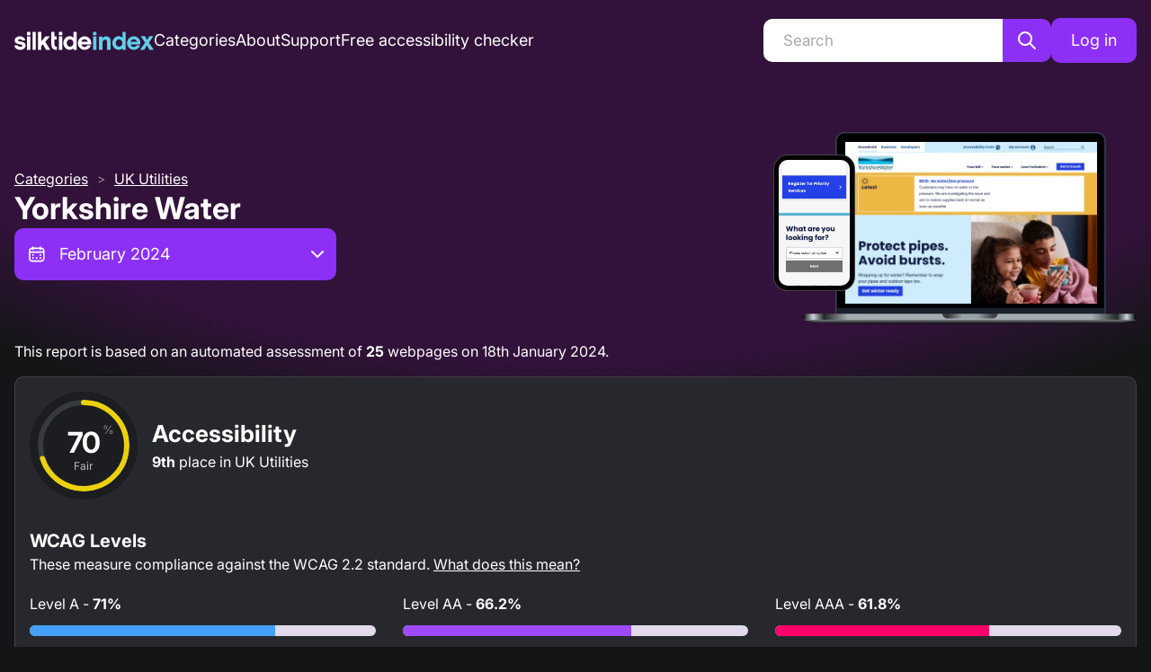

--- FILE ---
content_type: application/javascript; charset=utf-8
request_url: https://index.silktide.com/_next/static/chunks/23afddce8ea6fe00.js
body_size: 20289
content:
(globalThis.TURBOPACK||(globalThis.TURBOPACK=[])).push(["object"==typeof document?document.currentScript:void 0,60779,e=>{"use strict";var t=e.i(59638);function r({value:e,defaultValue:r,finalValue:n,onChange:a=()=>{}}){let[i,o]=(0,t.useState)(void 0!==r?r:n);return void 0!==e?[e,a,!0]:[i,e=>{o(e),null==a||a(e)},!1]}e.s(["useUncontrolled",()=>r])},24999,e=>{"use strict";var t=e.i(59638),r=e.i(78434),n=e.i(18062),a=e.i(69607),i=e.i(2640),o=e.i(35898),l=Object.defineProperty,s=Object.defineProperties,c=Object.getOwnPropertyDescriptors,u=Object.getOwnPropertySymbols,d=Object.prototype.hasOwnProperty,f=Object.prototype.propertyIsEnumerable,p=(e,t,r)=>t in e?l(e,t,{enumerable:!0,configurable:!0,writable:!0,value:r}):e[t]=r,m=(e,t)=>{for(var r in t||(t={}))d.call(t,r)&&p(e,r,t[r]);if(u)for(var r of u(t))f.call(t,r)&&p(e,r,t[r]);return e};let g=["subtle","filled","outline","light","default","transparent","gradient"],h={xs:(0,i.rem)(18),sm:(0,i.rem)(22),md:(0,i.rem)(28),lg:(0,i.rem)(34),xl:(0,i.rem)(44)};var b=(0,a.createStyles)((e,{radius:t,color:r,gradient:n},{variant:a,size:l})=>{let u,d;return{root:(u=m({position:"relative",borderRadius:e.fn.radius(t),padding:0,lineHeight:1,display:"flex",alignItems:"center",justifyContent:"center",height:(0,o.getSize)({size:l,sizes:h}),minHeight:(0,o.getSize)({size:l,sizes:h}),width:(0,o.getSize)({size:l,sizes:h}),minWidth:(0,o.getSize)({size:l,sizes:h})},function({variant:e,theme:t,color:r,gradient:n}){let a=t.fn.variant({color:r,variant:e,gradient:n});return"gradient"===e?{border:0,backgroundImage:a.background,color:a.color,"&:hover":t.fn.hover({backgroundSize:"200%"})}:g.includes(e)?m({border:`${(0,i.rem)(1)} solid ${a.border}`,backgroundColor:a.background,color:a.color},t.fn.hover({backgroundColor:a.hover})):null}({variant:a,theme:e,color:r,gradient:n})),d={"&:active":e.activeStyles,"& [data-action-icon-loader]":{maxWidth:"70%"},"&:disabled, &[data-disabled]":{color:e.colors.gray["dark"===e.colorScheme?6:4],cursor:"not-allowed",backgroundColor:"transparent"===a?void 0:e.fn.themeColor("gray","dark"===e.colorScheme?8:1),borderColor:"transparent"===a?void 0:e.fn.themeColor("gray","dark"===e.colorScheme?8:1),backgroundImage:"none",pointerEvents:"none","&:active":{transform:"none"}},"&[data-loading]":{pointerEvents:"none","&::before":s(m({content:'""'},e.fn.cover((0,i.rem)(-1))),c({backgroundColor:"dark"===e.colorScheme?e.fn.rgba(e.colors.dark[7],.5):"rgba(255, 255, 255, .5)",borderRadius:e.fn.radius(t),cursor:"not-allowed"}))}},s(u,c(d)))}}),y=e.i(2305),v=e.i(8968),w=Object.defineProperty,x=Object.getOwnPropertySymbols,O=Object.prototype.hasOwnProperty,S=Object.prototype.propertyIsEnumerable,C=(e,t,r)=>t in e?w(e,t,{enumerable:!0,configurable:!0,writable:!0,value:r}):e[t]=r,j=(e,t)=>{for(var r in t||(t={}))O.call(t,r)&&C(e,r,t[r]);if(x)for(var r of x(t))S.call(t,r)&&C(e,r,t[r]);return e};let P={color:"gray",size:"md",variant:"subtle"},E=(0,t.forwardRef)((e,n)=>{let a=(0,r.useComponentDefaultProps)("ActionIcon",P,e),{className:i,color:o,children:l,radius:s,size:c,variant:u,gradient:d,disabled:f,loaderProps:p,loading:m,unstyled:g,__staticSelector:h}=a,w=((e,t)=>{var r={};for(var n in e)O.call(e,n)&&0>t.indexOf(n)&&(r[n]=e[n]);if(null!=e&&x)for(var n of x(e))0>t.indexOf(n)&&S.call(e,n)&&(r[n]=e[n]);return r})(a,["className","color","children","radius","size","variant","gradient","disabled","loaderProps","loading","unstyled","__staticSelector"]),{classes:C,cx:E,theme:_}=b({radius:s,color:o,gradient:d},{name:["ActionIcon",h],unstyled:g,size:c,variant:u}),A=t.default.createElement(y.Loader,j({color:_.fn.variant({color:o,variant:u}).color,size:"100%","data-action-icon-loader":!0},p));return t.default.createElement(v.UnstyledButton,j({className:E(C.root,i),ref:n,disabled:f,"data-disabled":f||void 0,"data-loading":m||void 0,unstyled:g},w),m?A:l)});E.displayName="@mantine/core/ActionIcon";let _=(0,n.createPolymorphicComponent)(E);e.s(["ActionIcon",()=>_],24999)},56104,e=>{"use strict";var t=e.i(59638);function r(e){let r=(0,t.createContext)(null);return[({children:e,value:n})=>t.default.createElement(r.Provider,{value:n},e),()=>{let n=(0,t.useContext)(r);if(null===n)throw Error(e);return n}]}e.s(["createSafeContext",()=>r])},85120,e=>{"use strict";var t=e.i(59638);function r(e,r){let n=(0,t.useRef)(!1);(0,t.useEffect)(()=>()=>{n.current=!1},[]),(0,t.useEffect)(()=>{if(n.current)return e();n.current=!0},r)}e.s(["useDidUpdate",()=>r])},67328,e=>{"use strict";var t=e.i(59638);function r(e){return!Array.isArray(e)&&null!==e&&"object"==typeof e&&e.type!==t.default.Fragment}e.s(["isElement",()=>r])},76232,59998,e=>{"use strict";var t=e.i(59638);function r(e,t){"function"==typeof e?e(t):"object"==typeof e&&null!==e&&"current"in e&&(e.current=t)}function n(...e){return(0,t.useCallback)(function(...e){return t=>{e.forEach(e=>r(e,t))}}(...e),e)}e.s(["assignRef",()=>r],59998),e.s(["useMergedRef",()=>n],76232)},25544,e=>{"use strict";let t={app:100,modal:200,popover:300,overlay:400,max:9999};function r(e){return t[e]}e.s(["getDefaultZIndex",()=>r])},61456,78634,e=>{"use strict";var t=e.i(59638),r=e.i(75454),n=e.i(36081),a=e.i(78434),i=Object.defineProperty,o=Object.defineProperties,l=Object.getOwnPropertyDescriptors,s=Object.getOwnPropertySymbols,c=Object.prototype.hasOwnProperty,u=Object.prototype.propertyIsEnumerable,d=(e,t,r)=>t in e?i(e,t,{enumerable:!0,configurable:!0,writable:!0,value:r}):e[t]=r;function f(e){let i=(0,a.useComponentDefaultProps)("Portal",{},e),{children:f,target:p,className:m,innerRef:g}=i,h=((e,t)=>{var r={};for(var n in e)c.call(e,n)&&0>t.indexOf(n)&&(r[n]=e[n]);if(null!=e&&s)for(var n of s(e))0>t.indexOf(n)&&u.call(e,n)&&(r[n]=e[n]);return r})(i,["children","target","className","innerRef"]),b=(0,a.useMantineTheme)(),[y,v]=(0,t.useState)(!1),w=(0,t.useRef)();return((0,n.useIsomorphicEffect)(()=>(v(!0),w.current=p?"string"==typeof p?document.querySelector(p):p:document.createElement("div"),p||document.body.appendChild(w.current),()=>{p||document.body.removeChild(w.current)}),[p]),y)?(0,r.createPortal)(t.default.createElement("div",o(((e,t)=>{for(var r in t||(t={}))c.call(t,r)&&d(e,r,t[r]);if(s)for(var r of s(t))u.call(t,r)&&d(e,r,t[r]);return e})({className:m,dir:b.dir},h),l({ref:g})),f),w.current):null}f.displayName="@mantine/core/Portal",e.s(["Portal",()=>f],78634);var p=Object.defineProperty,m=Object.getOwnPropertySymbols,g=Object.prototype.hasOwnProperty,h=Object.prototype.propertyIsEnumerable,b=(e,t,r)=>t in e?p(e,t,{enumerable:!0,configurable:!0,writable:!0,value:r}):e[t]=r;function y(e){var{withinPortal:r=!0,children:n}=e,a=((e,t)=>{var r={};for(var n in e)g.call(e,n)&&0>t.indexOf(n)&&(r[n]=e[n]);if(null!=e&&m)for(var n of m(e))0>t.indexOf(n)&&h.call(e,n)&&(r[n]=e[n]);return r})(e,["withinPortal","children"]);return r?t.default.createElement(f,((e,t)=>{for(var r in t||(t={}))g.call(t,r)&&b(e,r,t[r]);if(m)for(var r of m(t))h.call(t,r)&&b(e,r,t[r]);return e})({},a),n):t.default.createElement(t.default.Fragment,null,n)}y.displayName="@mantine/core/OptionalPortal",e.s(["OptionalPortal",()=>y],61456)},87905,e=>{"use strict";var t=e.i(2640),r=Object.defineProperty,n=Object.defineProperties,a=Object.getOwnPropertyDescriptors,i=Object.getOwnPropertySymbols,o=Object.prototype.hasOwnProperty,l=Object.prototype.propertyIsEnumerable,s=(e,t,n)=>t in e?r(e,t,{enumerable:!0,configurable:!0,writable:!0,value:n}):e[t]=n,c=(e,t)=>{for(var r in t||(t={}))o.call(t,r)&&s(e,r,t[r]);if(i)for(var r of i(t))l.call(t,r)&&s(e,r,t[r]);return e};let u={in:{opacity:1,transform:"scale(1)"},out:{opacity:0,transform:`scale(.9) translateY(${(0,t.rem)(10)})`},transitionProperty:"transform, opacity"},d={fade:{in:{opacity:1},out:{opacity:0},transitionProperty:"opacity"},scale:{in:{opacity:1,transform:"scale(1)"},out:{opacity:0,transform:"scale(0)"},common:{transformOrigin:"top"},transitionProperty:"transform, opacity"},"scale-y":{in:{opacity:1,transform:"scaleY(1)"},out:{opacity:0,transform:"scaleY(0)"},common:{transformOrigin:"top"},transitionProperty:"transform, opacity"},"scale-x":{in:{opacity:1,transform:"scaleX(1)"},out:{opacity:0,transform:"scaleX(0)"},common:{transformOrigin:"left"},transitionProperty:"transform, opacity"},"skew-up":{in:{opacity:1,transform:"translateY(0) skew(0deg, 0deg)"},out:{opacity:0,transform:`translateY(-${(0,t.rem)(20)}) skew(-10deg, -5deg)`},common:{transformOrigin:"top"},transitionProperty:"transform, opacity"},"skew-down":{in:{opacity:1,transform:"translateY(0) skew(0deg, 0deg)"},out:{opacity:0,transform:`translateY(${(0,t.rem)(20)}) skew(-10deg, -5deg)`},common:{transformOrigin:"bottom"},transitionProperty:"transform, opacity"},"rotate-left":{in:{opacity:1,transform:"translateY(0) rotate(0deg)"},out:{opacity:0,transform:`translateY(${(0,t.rem)(20)}) rotate(-5deg)`},common:{transformOrigin:"bottom"},transitionProperty:"transform, opacity"},"rotate-right":{in:{opacity:1,transform:"translateY(0) rotate(0deg)"},out:{opacity:0,transform:`translateY(${(0,t.rem)(20)}) rotate(5deg)`},common:{transformOrigin:"top"},transitionProperty:"transform, opacity"},"slide-down":{in:{opacity:1,transform:"translateY(0)"},out:{opacity:0,transform:"translateY(-100%)"},common:{transformOrigin:"top"},transitionProperty:"transform, opacity"},"slide-up":{in:{opacity:1,transform:"translateY(0)"},out:{opacity:0,transform:"translateY(100%)"},common:{transformOrigin:"bottom"},transitionProperty:"transform, opacity"},"slide-left":{in:{opacity:1,transform:"translateX(0)"},out:{opacity:0,transform:"translateX(100%)"},common:{transformOrigin:"left"},transitionProperty:"transform, opacity"},"slide-right":{in:{opacity:1,transform:"translateX(0)"},out:{opacity:0,transform:"translateX(-100%)"},common:{transformOrigin:"right"},transitionProperty:"transform, opacity"},pop:n(c({},u),a({common:{transformOrigin:"center center"}})),"pop-bottom-left":n(c({},u),a({common:{transformOrigin:"bottom left"}})),"pop-bottom-right":n(c({},u),a({common:{transformOrigin:"bottom right"}})),"pop-top-left":n(c({},u),a({common:{transformOrigin:"top left"}})),"pop-top-right":n(c({},u),a({common:{transformOrigin:"top right"}}))};var f=Object.defineProperty,p=Object.getOwnPropertySymbols,m=Object.prototype.hasOwnProperty,g=Object.prototype.propertyIsEnumerable,h=(e,t,r)=>t in e?f(e,t,{enumerable:!0,configurable:!0,writable:!0,value:r}):e[t]=r,b=(e,t)=>{for(var r in t||(t={}))m.call(t,r)&&h(e,r,t[r]);if(p)for(var r of p(t))g.call(t,r)&&h(e,r,t[r]);return e};let y={entering:"in",entered:"in",exiting:"out",exited:"out","pre-exiting":"out","pre-entering":"out"};function v({transition:e,state:t,duration:r,timingFunction:n}){let a={transitionDuration:`${r}ms`,transitionTimingFunction:n};return"string"==typeof e?e in d?b(b(b({transitionProperty:d[e].transitionProperty},a),d[e].common),d[e][y[t]]):null:b(b(b({transitionProperty:e.transitionProperty},a),e.common),e[y[t]])}e.s(["getTransitionStyles",()=>v],87905)},44819,e=>{"use strict";var t=e.i(59638);function r(e,r){return function(e,r,{getInitialValueInEffect:n}={getInitialValueInEffect:!0}){let[a,i]=(0,t.useState)(n?r:"boolean"==typeof r?r:!!("u">typeof window&&"matchMedia"in window)&&window.matchMedia(e).matches),o=(0,t.useRef)();return(0,t.useEffect)(()=>{if("matchMedia"in window){o.current=window.matchMedia(e),i(o.current.matches);var t=o.current,r=e=>i(e.matches);try{return t.addEventListener("change",r),()=>t.removeEventListener("change",r)}catch(e){return t.addListener(r),()=>t.removeListener(r)}}},[e]),a}("(prefers-reduced-motion: reduce)",e,r)}e.s(["useReducedMotion",()=>r],44819)},65230,e=>{"use strict";var t=e.i(59638),r=e.i(87905),n=e.i(44819),a=e.i(85120),i=e.i(78434);function o({keepMounted:e,transition:o,duration:l=250,exitDuration:s=l,mounted:c,children:u,timingFunction:d,onExit:f,onEntered:p,onEnter:m,onExited:g}){let{transitionDuration:h,transitionStatus:b,transitionTimingFunction:y}=function({duration:e,exitDuration:r,timingFunction:o,mounted:l,onEnter:s,onExit:c,onEntered:u,onExited:d}){let f=(0,i.useMantineTheme)(),p=(0,n.useReducedMotion)(),m=!!f.respectReducedMotion&&p,[g,h]=(0,t.useState)(m?0:e),[b,y]=(0,t.useState)(l?"entered":"exited"),v=(0,t.useRef)(-1);return(0,a.useDidUpdate)(()=>{let t=l?s:c,n=l?u:d;y(l?"pre-entering":"pre-exiting"),window.clearTimeout(v.current);let a=m?0:l?e:r;if(h(a),0===a)"function"==typeof t&&t(),"function"==typeof n&&n(),y(l?"entered":"exited");else{let e=window.setTimeout(()=>{"function"==typeof t&&t(),y(l?"entering":"exiting")},10);v.current=window.setTimeout(()=>{window.clearTimeout(e),"function"==typeof n&&n(),y(l?"entered":"exited")},a)}},[l]),(0,t.useEffect)(()=>()=>window.clearTimeout(v.current),[]),{transitionDuration:g,transitionStatus:b,transitionTimingFunction:o||f.transitionTimingFunction}}({mounted:c,exitDuration:s,duration:l,timingFunction:d,onExit:f,onEntered:p,onEnter:m,onExited:g});return 0===h?c?t.default.createElement(t.default.Fragment,null,u({})):e?u({display:"none"}):null:"exited"===b?e?u({display:"none"}):null:t.default.createElement(t.default.Fragment,null,u((0,r.getTransitionStyles)({transition:o,duration:h,state:b,timingFunction:y})))}o.displayName="@mantine/core/Transition",e.s(["Transition",()=>o],65230)},654,e=>{"use strict";var t=e.i(59638),r=e.i(85120);function n({opened:e,shouldReturnFocus:n=!0}){let a=(0,t.useRef)(),i=()=>{var e;a.current&&"focus"in a.current&&"function"==typeof a.current.focus&&(null==(e=a.current)||e.focus({preventScroll:!0}))};return(0,r.useDidUpdate)(()=>{let t=-1,r=e=>{"Tab"===e.key&&window.clearTimeout(t)};return document.addEventListener("keydown",r),e?a.current=document.activeElement:n&&(t=window.setTimeout(i,10)),()=>{window.clearTimeout(t),document.removeEventListener("keydown",r)}},[e,n]),i}e.s(["useFocusReturn",()=>n])},47926,e=>{"use strict";e.i(11750);var t=e.i(59638);let r=/input|select|textarea|button|object/,n="a, input, select, textarea, button, object, [tabindex]";function a(e){let t=e.getAttribute("tabindex");return null===t&&(t=void 0),parseInt(t,10)}function i(e){let t=e.nodeName.toLowerCase(),n=!Number.isNaN(a(e));return(r.test(t)&&!e.disabled||e instanceof HTMLAnchorElement&&e.href||n)&&function(e){if(e.getAttribute("aria-hidden")||e.getAttribute("hidden")||"hidden"===e.getAttribute("type"))return!1;let t=e;for(;t&&t!==document.body&&11!==t.nodeType;){if("none"===t.style.display)return!1;t=t.parentNode}return!0}(e)}function o(e){let t=a(e);return(Number.isNaN(t)||t>=0)&&i(e)}var l=e.i(42654);function s(e=!0){let r=(0,t.useRef)(),a=(0,t.useRef)(null),c=e=>{let t=e.querySelector("[data-autofocus]");if(!t){let r=Array.from(e.querySelectorAll(n));!(t=r.find(o)||r.find(i)||null)&&i(e)&&(t=e)}t&&t.focus({preventScroll:!0})},u=(0,t.useCallback)(t=>{if(e){if(null===t){a.current&&(a.current(),a.current=null);return}a.current=function(e,t="body > :not(script)"){let r=(0,l.randomId)(),n=Array.from(document.querySelectorAll(t)).map(t=>{var n;if((null==(n=null==t?void 0:t.shadowRoot)?void 0:n.contains(e))||t.contains(e))return;let a=t.getAttribute("aria-hidden"),i=t.getAttribute("data-hidden"),o=t.getAttribute("data-focus-id");return t.setAttribute("data-focus-id",r),null===a||"false"===a?t.setAttribute("aria-hidden","true"):i||o||t.setAttribute("data-hidden",a),{node:t,ariaHidden:i||null}});return()=>{n.forEach(e=>{e&&r===e.node.getAttribute("data-focus-id")&&(null===e.ariaHidden?e.node.removeAttribute("aria-hidden"):e.node.setAttribute("aria-hidden",e.ariaHidden),e.node.removeAttribute("data-focus-id"),e.node.removeAttribute("data-hidden"))})}}(t),r.current!==t&&(t?(setTimeout(()=>{t.getRootNode()&&c(t)}),r.current=t):r.current=null)}},[e]);return(0,t.useEffect)(()=>{if(!e)return;r.current&&setTimeout(()=>c(r.current));let t=e=>{"Tab"===e.key&&r.current&&function(e,t){let r=Array.from(e.querySelectorAll(n)).filter(o);if(!r.length)return t.preventDefault();let a=r[t.shiftKey?0:r.length-1],i=e.getRootNode();if(a!==i.activeElement&&e!==i.activeElement)return;t.preventDefault();let l=r[t.shiftKey?r.length-1:0];l&&l.focus()}(r.current,e)};return document.addEventListener("keydown",t),()=>{document.removeEventListener("keydown",t),a.current&&a.current()}},[e]),u}e.s(["useFocusTrap",()=>s],47926)},49828,e=>{"use strict";var t=e.i(59638),r=e.i(67328),n=e.i(47926),a=e.i(76232);function i({children:e,active:i=!0,refProp:o="ref"}){let l=(0,n.useFocusTrap)(i),s=(0,a.useMergedRef)(l,null==e?void 0:e.ref);return(0,r.isElement)(e)?(0,t.cloneElement)(e,{[o]:s}):e}i.displayName="@mantine/core/FocusTrap",e.s(["FocusTrap",()=>i])},48690,e=>{"use strict";var t=e.i(59638);function r(e,r,n){(0,t.useEffect)(()=>(window.addEventListener(e,r,n),()=>window.removeEventListener(e,r,n)),[e,r])}e.s(["useWindowEvent",()=>r])},5193,e=>{"use strict";var t=e.i(59638),r=e.i(2640),n=e.i(78434),a=e.i(18062),i=e.i(24999),o=Object.defineProperty,l=Object.getOwnPropertySymbols,s=Object.prototype.hasOwnProperty,c=Object.prototype.propertyIsEnumerable,u=(e,t,r)=>t in e?o(e,t,{enumerable:!0,configurable:!0,writable:!0,value:r}):e[t]=r,d=(e,t)=>{for(var r in t||(t={}))s.call(t,r)&&u(e,r,t[r]);if(l)for(var r of l(t))c.call(t,r)&&u(e,r,t[r]);return e};function f(e){let{width:r,height:n,style:a}=e,i=((e,t)=>{var r={};for(var n in e)s.call(e,n)&&0>t.indexOf(n)&&(r[n]=e[n]);if(null!=e&&l)for(var n of l(e))0>t.indexOf(n)&&c.call(e,n)&&(r[n]=e[n]);return r})(e,["width","height","style"]);return t.default.createElement("svg",d({viewBox:"0 0 15 15",fill:"none",xmlns:"http://www.w3.org/2000/svg",style:d({width:r,height:n},a)},i),t.default.createElement("path",{d:"M11.7816 4.03157C12.0062 3.80702 12.0062 3.44295 11.7816 3.2184C11.5571 2.99385 11.193 2.99385 10.9685 3.2184L7.50005 6.68682L4.03164 3.2184C3.80708 2.99385 3.44301 2.99385 3.21846 3.2184C2.99391 3.44295 2.99391 3.80702 3.21846 4.03157L6.68688 7.49999L3.21846 10.9684C2.99391 11.193 2.99391 11.557 3.21846 11.7816C3.44301 12.0061 3.80708 12.0061 4.03164 11.7816L7.50005 8.31316L10.9685 11.7816C11.193 12.0061 11.5571 12.0061 11.7816 11.7816C12.0062 11.557 12.0062 11.193 11.7816 10.9684L8.31322 7.49999L11.7816 4.03157Z",fill:"currentColor",fillRule:"evenodd",clipRule:"evenodd"}))}f.displayName="@mantine/core/CloseIcon";var p=Object.defineProperty,m=Object.getOwnPropertySymbols,g=Object.prototype.hasOwnProperty,h=Object.prototype.propertyIsEnumerable,b=(e,t,r)=>t in e?p(e,t,{enumerable:!0,configurable:!0,writable:!0,value:r}):e[t]=r;let y={xs:(0,r.rem)(12),sm:(0,r.rem)(16),md:(0,r.rem)(20),lg:(0,r.rem)(28),xl:(0,r.rem)(34)},v={size:"sm"},w=(0,t.forwardRef)((e,a)=>{let o=(0,n.useComponentDefaultProps)("CloseButton",v,e),{iconSize:l,size:s,children:c}=o,u=((e,t)=>{var r={};for(var n in e)g.call(e,n)&&0>t.indexOf(n)&&(r[n]=e[n]);if(null!=e&&m)for(var n of m(e))0>t.indexOf(n)&&h.call(e,n)&&(r[n]=e[n]);return r})(o,["iconSize","size","children"]),d=(0,r.rem)(l||y[s]);return t.default.createElement(i.ActionIcon,((e,t)=>{for(var r in t||(t={}))g.call(t,r)&&b(e,r,t[r]);if(m)for(var r of m(t))h.call(t,r)&&b(e,r,t[r]);return e})({ref:a,__staticSelector:"CloseButton",size:s},u),c||t.default.createElement(f,{width:d,height:d}))});w.displayName="@mantine/core/CloseButton";let x=(0,a.createPolymorphicComponent)(w);e.s(["CloseButton",()=>x],5193)},38555,e=>{"use strict";var t=e.i(59638),r=e.i(68538),n=e.i(60779),a=e.i(85120),i=e.i(76232),o=e.i(25544),l=e.i(93885),s=e.i(24550),c=e.i(63358),u=e.i(24137),d=e.i(77458),f=e.i(16096),p=(0,e.i(69607).createStyles)(()=>({input:{"&:not(:disabled)":{cursor:"pointer","&::selection":{backgroundColor:"transparent"}}}})),m=e.i(33352),g=e.i(9916),h=Object.defineProperty,b=Object.defineProperties,y=Object.getOwnPropertyDescriptors,v=Object.getOwnPropertySymbols,w=Object.prototype.hasOwnProperty,x=Object.prototype.propertyIsEnumerable,O=(e,t,r)=>t in e?h(e,t,{enumerable:!0,configurable:!0,writable:!0,value:r}):e[t]=r,S=(e,t)=>{for(var r in t||(t={}))w.call(t,r)&&O(e,r,t[r]);if(v)for(var r of v(t))x.call(t,r)&&O(e,r,t[r]);return e};let C={required:!1,size:"sm",shadow:"sm",itemComponent:c.DefaultItem,transitionProps:{transition:"fade",duration:0},initiallyOpened:!1,filter:function(e,t){return t.label.toLowerCase().trim().includes(e.toLowerCase().trim())},maxDropdownHeight:220,searchable:!1,clearable:!1,limit:1/0,disabled:!1,creatable:!1,shouldCreate:function(e,t){return!!e&&!t.some(t=>t.label.toLowerCase()===e.toLowerCase())},selectOnBlur:!1,switchDirectionOnFlip:!1,filterDataOnExactSearchMatch:!1,zIndex:(0,o.getDefaultZIndex)("popover"),positionDependencies:[],dropdownPosition:"flip"},j=(0,t.forwardRef)((e,o)=>{let c,h,O=(0,m.useInputProps)("Select",C,e),{inputProps:j,wrapperProps:P,shadow:E,data:_,value:A,defaultValue:T,onChange:I,itemComponent:R,onKeyDown:k,onBlur:D,onFocus:M,transitionProps:N,initiallyOpened:z,unstyled:L,classNames:W,styles:H,filter:$,maxDropdownHeight:B,searchable:F,clearable:V,nothingFound:U,limit:q,disabled:Y,onSearchChange:G,searchValue:X,rightSection:Z,rightSectionWidth:J,creatable:K,getCreateLabel:Q,shouldCreate:ee,selectOnBlur:et,onCreate:er,dropdownComponent:en,onDropdownClose:ea,onDropdownOpen:ei,withinPortal:eo,portalProps:el,switchDirectionOnFlip:es,zIndex:ec,name:eu,dropdownPosition:ed,allowDeselect:ef,placeholder:ep,filterDataOnExactSearchMatch:em,form:eg,positionDependencies:eh,readOnly:eb,clearButtonProps:ey,hoverOnSearchChange:ev}=O,ew=((e,t)=>{var r={};for(var n in e)w.call(e,n)&&0>t.indexOf(n)&&(r[n]=e[n]);if(null!=e&&v)for(var n of v(e))0>t.indexOf(n)&&x.call(e,n)&&(r[n]=e[n]);return r})(O,["inputProps","wrapperProps","shadow","data","value","defaultValue","onChange","itemComponent","onKeyDown","onBlur","onFocus","transitionProps","initiallyOpened","unstyled","classNames","styles","filter","maxDropdownHeight","searchable","clearable","nothingFound","limit","disabled","onSearchChange","searchValue","rightSection","rightSectionWidth","creatable","getCreateLabel","shouldCreate","selectOnBlur","onCreate","dropdownComponent","onDropdownClose","onDropdownOpen","withinPortal","portalProps","switchDirectionOnFlip","zIndex","name","dropdownPosition","allowDeselect","placeholder","filterDataOnExactSearchMatch","form","positionDependencies","readOnly","clearButtonProps","hoverOnSearchChange"]),{classes:ex,cx:eO,theme:eS}=p(),[eC,ej]=(0,t.useState)(z),[eP,eE]=(0,t.useState)(-1),e_=(0,t.useRef)(),eA=(0,t.useRef)({}),[eT,eI]=(0,t.useState)("column"),eR="column"===eT,{scrollIntoView:ek,targetRef:eD,scrollableRef:eM}=(0,r.useScrollIntoView)({duration:0,offset:5,cancelable:!1,isList:!0}),eN=void 0===ef?V:ef,ez=e=>{if(eC!==e){ej(e);let t=e?ei:ea;"function"==typeof t&&t()}},eL=K&&"function"==typeof Q,eW=null,eH=_.map(e=>"string"==typeof e?{label:e,value:e}:e),e$=(0,l.groupOptions)({data:eH}),[eB,eF,eV]=(0,n.useUncontrolled)({value:A,defaultValue:T,finalValue:null,onChange:I}),eU=e$.find(e=>e.value===eB),[eq,eY]=(0,n.useUncontrolled)({value:X,defaultValue:(null==eU?void 0:eU.label)||"",finalValue:void 0,onChange:G}),eG=e=>{eY(e),F&&"function"==typeof G&&G(e)};(0,t.useEffect)(()=>{let e=e$.find(e=>e.value===eB);e?eG(e.label):eL&&eB||eG("")},[eB]),(0,t.useEffect)(()=>{!eU||F&&eC||eG(eU.label)},[null==eU?void 0:eU.label]);let eX=e=>{if(!eb)if(eN&&(null==eU?void 0:eU.value)===e.value)eF(null),ez(!1);else{if(e.creatable&&"function"==typeof er){let t=er(e.value);null!=t&&("string"==typeof t?eF(t):eF(t.value))}else eF(e.value);eV||eG(e.label),eE(-1),ez(!1),e_.current.focus()}},eZ=function({data:e,searchable:t,limit:r,searchValue:n,filter:a,value:i,filterDataOnExactSearchMatch:o}){if(!t)return e;let l=null!=i&&e.find(e=>e.value===i)||null;if(l&&!o&&(null==l?void 0:l.label)===n){if(r){if(r>=e.length)return e;let t=e.indexOf(l),n=t+r,a=n-e.length;return a>0?e.slice(t-a):e.slice(t,n)}return e}let s=[];for(let t=0;t<e.length&&(a(n,e[t])&&s.push(e[t]),!(s.length>=r));t+=1);return s}({data:e$,searchable:F,limit:q,searchValue:eq,filter:$,filterDataOnExactSearchMatch:em,value:eB});eL&&ee(eq,eZ)&&(eW=Q(eq),eZ.push({label:eq,value:eq,creatable:!0}));let eJ=(e,t,r)=>{let n=e;for(;r(n);)if(!eZ[n=t(n)].disabled)return n;return e};(0,a.useDidUpdate)(()=>{ev&&eq?eE(0):eE(-1)},[eq,ev]);let eK=eB?eZ.findIndex(e=>e.value===eB):0,eQ=!eb&&(eZ.length>0?eC:eC&&!!U),e0=()=>{eE(e=>{var t;let r=eJ(e,e=>e-1,e=>e>0);return eD.current=eA.current[null==(t=eZ[r])?void 0:t.value],eQ&&ek({alignment:eR?"start":"end"}),r})},e1=()=>{eE(e=>{var t;let r=eJ(e,e=>e+1,e=>e<eZ.length-1);return eD.current=eA.current[null==(t=eZ[r])?void 0:t.value],eQ&&ek({alignment:eR?"end":"start"}),r})},e3=()=>window.setTimeout(()=>{var e;eD.current=eA.current[null==(e=eZ[eK])?void 0:e.value],ek({alignment:eR?"end":"start"})},50);return(0,a.useDidUpdate)(()=>{eQ&&e3()},[eQ]),t.default.createElement(g.Input.Wrapper,b(S({},P),y({__staticSelector:"Select"})),t.default.createElement(f.SelectPopover,{opened:eQ,transitionProps:N,shadow:E,withinPortal:eo,portalProps:el,__staticSelector:"Select",onDirectionChange:eI,switchDirectionOnFlip:es,zIndex:ec,dropdownPosition:ed,positionDependencies:[...eh,eq],classNames:W,styles:H,unstyled:L,variant:j.variant},t.default.createElement(f.SelectPopover.Target,null,t.default.createElement("div",{role:"combobox","aria-haspopup":"listbox","aria-owns":eQ?`${j.id}-items`:null,"aria-controls":j.id,"aria-expanded":eQ,onMouseLeave:()=>eE(-1),tabIndex:-1},t.default.createElement("input",{type:"hidden",name:eu,value:eB||"",form:eg,disabled:Y}),t.default.createElement(g.Input,S((c=S(S({autoComplete:"off",type:"search"},j),ew),h={ref:(0,i.useMergedRef)(o,e_),onKeyDown:e=>{switch("function"==typeof k&&k(e),e.key){case"ArrowUp":e.preventDefault(),eC?eR?e0():e1():(eE(eK),ez(!0),e3());break;case"ArrowDown":e.preventDefault(),eC?eR?e1():e0():(eE(eK),ez(!0),e3());break;case"Home":!F&&(e.preventDefault(),eC||ez(!0),eE(eZ.findIndex(e=>!e.disabled)),eQ&&ek({alignment:eR?"end":"start"}));break;case"End":!F&&(e.preventDefault(),eC||ez(!0),eE(eZ.map(e=>!!e.disabled).lastIndexOf(!1)),eQ&&ek({alignment:eR?"end":"start"}));break;case"Escape":e.preventDefault(),ez(!1),eE(-1);break;case" ":F||(e.preventDefault(),eZ[eP]&&eC?eX(eZ[eP]):(ez(!0),eE(eK),e3()));break;case"Enter":F||e.preventDefault(),eZ[eP]&&eC&&(e.preventDefault(),eX(eZ[eP]))}},__staticSelector:"Select",value:eq,placeholder:ep,onChange:e=>{eb||(eG(e.currentTarget.value),V&&""===e.currentTarget.value&&eF(null),eE(-1),ez(!0))},"aria-autocomplete":"list","aria-controls":eQ?`${j.id}-items`:null,"aria-activedescendant":eP>=0?`${j.id}-${eP}`:null,onMouseDown:()=>{eb||(ez(!eC),eB&&!eC&&eE(eK))},onBlur:e=>{"function"==typeof D&&D(e);let t=e$.find(e=>e.value===eB);et&&eZ[eP]&&eC&&eX(eZ[eP]),eG((null==t?void 0:t.label)||""),ez(!1)},onFocus:e=>{"function"==typeof M&&M(e),F&&ez(!0)},readOnly:!F||eb,disabled:Y,"data-mantine-stop-propagation":eQ,name:null,classNames:b(S({},W),y({input:eO({[ex.input]:!F},null==W?void 0:W.input)}))},b(c,y(h))),(0,u.getSelectRightSectionProps)({theme:eS,rightSection:Z,rightSectionWidth:J,styles:H,size:j.size,shouldClear:V&&!!eU,onClear:()=>{var e;eb||(eF(null),eV||eG(""),null==(e=e_.current)||e.focus())},error:P.error,clearButtonProps:ey,disabled:Y,readOnly:eb}))))),t.default.createElement(f.SelectPopover.Dropdown,{component:en||s.SelectScrollArea,maxHeight:B,direction:eT,id:j.id,innerRef:eM,__staticSelector:"Select",classNames:W,styles:H},t.default.createElement(d.SelectItems,{data:eZ,hovered:eP,classNames:W,styles:H,isItemSelected:e=>e===eB,uuid:j.id,__staticSelector:"Select",onItemHover:eE,onItemSelect:eX,itemsRefs:eA,itemComponent:R,size:j.size,nothingFound:U,creatable:eL&&!!eW,createLabel:eW,"aria-label":P.label,unstyled:L,variant:j.variant}))))});j.displayName="@mantine/core/Select",e.s(["Select",()=>j],38555)},78368,e=>{"use strict";var t=e.i(59638),r=e.i(2640),n=e.i(78434),a=e.i(69607),i=e.i(35898),o=(0,a.createStyles)((e,{fluid:t,sizes:r},{size:n})=>({root:{paddingLeft:e.spacing.md,paddingRight:e.spacing.md,maxWidth:t?"100%":(0,i.getSize)({size:n,sizes:r}),marginLeft:"auto",marginRight:"auto"}})),l=e.i(80829),s=Object.defineProperty,c=Object.getOwnPropertySymbols,u=Object.prototype.hasOwnProperty,d=Object.prototype.propertyIsEnumerable,f=(e,t,r)=>t in e?s(e,t,{enumerable:!0,configurable:!0,writable:!0,value:r}):e[t]=r;let p={sizes:{xs:(0,r.rem)(540),sm:(0,r.rem)(720),md:(0,r.rem)(960),lg:(0,r.rem)(1140),xl:(0,r.rem)(1320)}},m=(0,t.forwardRef)((e,r)=>{let a=(0,n.useComponentDefaultProps)("Container",p,e),{className:i,fluid:s,size:m,unstyled:g,sizes:h,variant:b}=a,y=((e,t)=>{var r={};for(var n in e)u.call(e,n)&&0>t.indexOf(n)&&(r[n]=e[n]);if(null!=e&&c)for(var n of c(e))0>t.indexOf(n)&&d.call(e,n)&&(r[n]=e[n]);return r})(a,["className","fluid","size","unstyled","sizes","variant"]),{classes:v,cx:w}=o({fluid:s,sizes:h},{unstyled:g,name:"Container",variant:b,size:m});return t.default.createElement(l.Box,((e,t)=>{for(var r in t||(t={}))u.call(t,r)&&f(e,r,t[r]);if(c)for(var r of c(t))d.call(t,r)&&f(e,r,t[r]);return e})({className:w(v.root,i),ref:r},y))});m.displayName="@mantine/core/Container",e.s(["Container",()=>m],78368)},71991,(e,t,r)=>{"use strict";Object.defineProperty(r,"__esModule",{value:!0}),Object.defineProperty(r,"default",{enumerable:!0,get:function(){return l}});let n=e.r(59638),a="u"<typeof window,i=a?()=>{}:n.useLayoutEffect,o=a?()=>{}:n.useEffect;function l(e){let{headManager:t,reduceComponentsToState:r}=e;function l(){if(t&&t.mountedInstances){let e=n.Children.toArray(Array.from(t.mountedInstances).filter(Boolean));t.updateHead(r(e))}}return a&&(t?.mountedInstances?.add(e.children),l()),i(()=>(t?.mountedInstances?.add(e.children),()=>{t?.mountedInstances?.delete(e.children)})),i(()=>(t&&(t._pendingUpdate=l),()=>{t&&(t._pendingUpdate=l)})),o(()=>(t&&t._pendingUpdate&&(t._pendingUpdate(),t._pendingUpdate=null),()=>{t&&t._pendingUpdate&&(t._pendingUpdate(),t._pendingUpdate=null)})),null}},70729,(e,t,r)=>{"use strict";Object.defineProperty(r,"__esModule",{value:!0});var n={default:function(){return g},defaultHead:function(){return d}};for(var a in n)Object.defineProperty(r,a,{enumerable:!0,get:n[a]});let i=e.r(2879),o=e.r(87602),l=e.r(66101),s=o._(e.r(59638)),c=i._(e.r(71991)),u=e.r(70857);function d(){return[(0,l.jsx)("meta",{charSet:"utf-8"},"charset"),(0,l.jsx)("meta",{name:"viewport",content:"width=device-width"},"viewport")]}function f(e,t){return"string"==typeof t||"number"==typeof t?e:t.type===s.default.Fragment?e.concat(s.default.Children.toArray(t.props.children).reduce((e,t)=>"string"==typeof t||"number"==typeof t?e:e.concat(t),[])):e.concat(t)}e.r(81950);let p=["name","httpEquiv","charSet","itemProp"];function m(e){let t,r,n,a;return e.reduce(f,[]).reverse().concat(d().reverse()).filter((t=new Set,r=new Set,n=new Set,a={},e=>{let i=!0,o=!1;if(e.key&&"number"!=typeof e.key&&e.key.indexOf("$")>0){o=!0;let r=e.key.slice(e.key.indexOf("$")+1);t.has(r)?i=!1:t.add(r)}switch(e.type){case"title":case"base":r.has(e.type)?i=!1:r.add(e.type);break;case"meta":for(let t=0,r=p.length;t<r;t++){let r=p[t];if(e.props.hasOwnProperty(r))if("charSet"===r)n.has(r)?i=!1:n.add(r);else{let t=e.props[r],n=a[r]||new Set;("name"!==r||!o)&&n.has(t)?i=!1:(n.add(t),a[r]=n)}}}return i})).reverse().map((e,t)=>{let r=e.key||t;return s.default.cloneElement(e,{key:r})})}let g=function({children:e}){let t=(0,s.useContext)(u.HeadManagerContext);return(0,l.jsx)(c.default,{reduceComponentsToState:m,headManager:t,children:e})};("function"==typeof r.default||"object"==typeof r.default&&null!==r.default)&&void 0===r.default.__esModule&&(Object.defineProperty(r.default,"__esModule",{value:!0}),Object.assign(r.default,r),t.exports=r.default)},94538,(e,t,r)=>{"use strict";Object.defineProperty(r,"__esModule",{value:!0});var n={VALID_LOADERS:function(){return i},imageConfigDefault:function(){return o}};for(var a in n)Object.defineProperty(r,a,{enumerable:!0,get:n[a]});let i=["default","imgix","cloudinary","akamai","custom"],o={deviceSizes:[640,750,828,1080,1200,1920,2048,3840],imageSizes:[32,48,64,96,128,256,384],path:"/_next/image",loader:"default",loaderFile:"",domains:[],disableStaticImages:!1,minimumCacheTTL:14400,formats:["image/webp"],maximumRedirects:3,dangerouslyAllowLocalIP:!1,dangerouslyAllowSVG:!1,contentSecurityPolicy:"script-src 'none'; frame-src 'none'; sandbox;",contentDispositionType:"attachment",localPatterns:void 0,remotePatterns:[],qualities:[75],unoptimized:!1}},79231,(e,t,r)=>{"use strict";Object.defineProperty(r,"__esModule",{value:!0}),Object.defineProperty(r,"ImageConfigContext",{enumerable:!0,get:function(){return i}});let n=e.r(2879)._(e.r(59638)),a=e.r(94538),i=n.default.createContext(a.imageConfigDefault)},96123,(e,t,r)=>{"use strict";function n(e,t){let r=e||75;return t?.qualities?.length?t.qualities.reduce((e,t)=>Math.abs(t-r)<Math.abs(e-r)?t:e,0):r}Object.defineProperty(r,"__esModule",{value:!0}),Object.defineProperty(r,"findClosestQuality",{enumerable:!0,get:function(){return n}})},3196,(e,t,r)=>{"use strict";function n({widthInt:e,heightInt:t,blurWidth:r,blurHeight:n,blurDataURL:a,objectFit:i}){let o=r?40*r:e,l=n?40*n:t,s=o&&l?`viewBox='0 0 ${o} ${l}'`:"";return`%3Csvg xmlns='http://www.w3.org/2000/svg' ${s}%3E%3Cfilter id='b' color-interpolation-filters='sRGB'%3E%3CfeGaussianBlur stdDeviation='20'/%3E%3CfeColorMatrix values='1 0 0 0 0 0 1 0 0 0 0 0 1 0 0 0 0 0 100 -1' result='s'/%3E%3CfeFlood x='0' y='0' width='100%25' height='100%25'/%3E%3CfeComposite operator='out' in='s'/%3E%3CfeComposite in2='SourceGraphic'/%3E%3CfeGaussianBlur stdDeviation='20'/%3E%3C/filter%3E%3Cimage width='100%25' height='100%25' x='0' y='0' preserveAspectRatio='${s?"none":"contain"===i?"xMidYMid":"cover"===i?"xMidYMid slice":"none"}' style='filter: url(%23b);' href='${a}'/%3E%3C/svg%3E`}Object.defineProperty(r,"__esModule",{value:!0}),Object.defineProperty(r,"getImageBlurSvg",{enumerable:!0,get:function(){return n}})},47612,(e,t,r)=>{"use strict";Object.defineProperty(r,"__esModule",{value:!0}),Object.defineProperty(r,"getImgProps",{enumerable:!0,get:function(){return c}}),e.r(81950);let n=e.r(34501),a=e.r(3196),i=e.r(94538),o=["-moz-initial","fill","none","scale-down",void 0];function l(e){return void 0!==e.default}function s(e){return void 0===e?e:"number"==typeof e?Number.isFinite(e)?e:NaN:"string"==typeof e&&/^[0-9]+$/.test(e)?parseInt(e,10):NaN}function c({src:e,sizes:t,unoptimized:r=!1,priority:c=!1,preload:u=!1,loading:d,className:f,quality:p,width:m,height:g,fill:h=!1,style:b,overrideSrc:y,onLoad:v,onLoadingComplete:w,placeholder:x="empty",blurDataURL:O,fetchPriority:S,decoding:C="async",layout:j,objectFit:P,objectPosition:E,lazyBoundary:_,lazyRoot:A,...T},I){var R;let k,D,M,{imgConf:N,showAltText:z,blurComplete:L,defaultLoader:W}=I,H=N||i.imageConfigDefault;if("allSizes"in H)k=H;else{let e=[...H.deviceSizes,...H.imageSizes].sort((e,t)=>e-t),t=H.deviceSizes.sort((e,t)=>e-t),r=H.qualities?.sort((e,t)=>e-t);k={...H,allSizes:e,deviceSizes:t,qualities:r}}if(void 0===W)throw Object.defineProperty(Error("images.loaderFile detected but the file is missing default export.\nRead more: https://nextjs.org/docs/messages/invalid-images-config"),"__NEXT_ERROR_CODE",{value:"E163",enumerable:!1,configurable:!0});let $=T.loader||W;delete T.loader,delete T.srcSet;let B="__next_img_default"in $;if(B){if("custom"===k.loader)throw Object.defineProperty(Error(`Image with src "${e}" is missing "loader" prop.
Read more: https://nextjs.org/docs/messages/next-image-missing-loader`),"__NEXT_ERROR_CODE",{value:"E252",enumerable:!1,configurable:!0})}else{let e=$;$=t=>{let{config:r,...n}=t;return e(n)}}if(j){"fill"===j&&(h=!0);let e={intrinsic:{maxWidth:"100%",height:"auto"},responsive:{width:"100%",height:"auto"}}[j];e&&(b={...b,...e});let r={responsive:"100vw",fill:"100vw"}[j];r&&!t&&(t=r)}let F="",V=s(m),U=s(g);if((R=e)&&"object"==typeof R&&(l(R)||void 0!==R.src)){let t=l(e)?e.default:e;if(!t.src)throw Object.defineProperty(Error(`An object should only be passed to the image component src parameter if it comes from a static image import. It must include src. Received ${JSON.stringify(t)}`),"__NEXT_ERROR_CODE",{value:"E460",enumerable:!1,configurable:!0});if(!t.height||!t.width)throw Object.defineProperty(Error(`An object should only be passed to the image component src parameter if it comes from a static image import. It must include height and width. Received ${JSON.stringify(t)}`),"__NEXT_ERROR_CODE",{value:"E48",enumerable:!1,configurable:!0});if(D=t.blurWidth,M=t.blurHeight,O=O||t.blurDataURL,F=t.src,!h)if(V||U){if(V&&!U){let e=V/t.width;U=Math.round(t.height*e)}else if(!V&&U){let e=U/t.height;V=Math.round(t.width*e)}}else V=t.width,U=t.height}let q=!c&&!u&&("lazy"===d||void 0===d);(!(e="string"==typeof e?e:F)||e.startsWith("data:")||e.startsWith("blob:"))&&(r=!0,q=!1),k.unoptimized&&(r=!0),B&&!k.dangerouslyAllowSVG&&e.split("?",1)[0].endsWith(".svg")&&(r=!0);let Y=s(p),G=Object.assign(h?{position:"absolute",height:"100%",width:"100%",left:0,top:0,right:0,bottom:0,objectFit:P,objectPosition:E}:{},z?{}:{color:"transparent"},b),X=L||"empty"===x?null:"blur"===x?`url("data:image/svg+xml;charset=utf-8,${(0,a.getImageBlurSvg)({widthInt:V,heightInt:U,blurWidth:D,blurHeight:M,blurDataURL:O||"",objectFit:G.objectFit})}")`:`url("${x}")`,Z=o.includes(G.objectFit)?"fill"===G.objectFit?"100% 100%":"cover":G.objectFit,J=X?{backgroundSize:Z,backgroundPosition:G.objectPosition||"50% 50%",backgroundRepeat:"no-repeat",backgroundImage:X}:{},K=function({config:e,src:t,unoptimized:r,width:a,quality:i,sizes:o,loader:l}){if(r){let e=(0,n.getDeploymentId)();if(t.startsWith("/")&&!t.startsWith("//")&&e){let r=t.includes("?")?"&":"?";t=`${t}${r}dpl=${e}`}return{src:t,srcSet:void 0,sizes:void 0}}let{widths:s,kind:c}=function({deviceSizes:e,allSizes:t},r,n){if(n){let r=/(^|\s)(1?\d?\d)vw/g,a=[];for(let e;e=r.exec(n);)a.push(parseInt(e[2]));if(a.length){let r=.01*Math.min(...a);return{widths:t.filter(t=>t>=e[0]*r),kind:"w"}}return{widths:t,kind:"w"}}return"number"!=typeof r?{widths:e,kind:"w"}:{widths:[...new Set([r,2*r].map(e=>t.find(t=>t>=e)||t[t.length-1]))],kind:"x"}}(e,a,o),u=s.length-1;return{sizes:o||"w"!==c?o:"100vw",srcSet:s.map((r,n)=>`${l({config:e,src:t,quality:i,width:r})} ${"w"===c?r:n+1}${c}`).join(", "),src:l({config:e,src:t,quality:i,width:s[u]})}}({config:k,src:e,unoptimized:r,width:V,quality:Y,sizes:t,loader:$}),Q=q?"lazy":d;return{props:{...T,loading:Q,fetchPriority:S,width:V,height:U,decoding:C,className:f,style:{...G,...J},sizes:K.sizes,srcSet:K.srcSet,src:y||K.src},meta:{unoptimized:r,preload:u||c,placeholder:x,fill:h}}}},25547,(e,t,r)=>{"use strict";Object.defineProperty(r,"__esModule",{value:!0}),Object.defineProperty(r,"default",{enumerable:!0,get:function(){return o}});let n=e.r(96123),a=e.r(34501);function i({config:e,src:t,width:r,quality:i}){if(t.startsWith("/")&&t.includes("?")&&e.localPatterns?.length===1&&"**"===e.localPatterns[0].pathname&&""===e.localPatterns[0].search)throw Object.defineProperty(Error(`Image with src "${t}" is using a query string which is not configured in images.localPatterns.
Read more: https://nextjs.org/docs/messages/next-image-unconfigured-localpatterns`),"__NEXT_ERROR_CODE",{value:"E871",enumerable:!1,configurable:!0});let o=(0,n.findClosestQuality)(i,e),l=(0,a.getDeploymentId)();return`${e.path}?url=${encodeURIComponent(t)}&w=${r}&q=${o}${t.startsWith("/")&&l?`&dpl=${l}`:""}`}i.__next_img_default=!0;let o=i},744,(e,t,r)=>{"use strict";Object.defineProperty(r,"__esModule",{value:!0}),Object.defineProperty(r,"Image",{enumerable:!0,get:function(){return w}});let n=e.r(2879),a=e.r(87602),i=e.r(66101),o=a._(e.r(59638)),l=n._(e.r(75454)),s=n._(e.r(70729)),c=e.r(47612),u=e.r(94538),d=e.r(79231);e.r(81950);let f=e.r(85273),p=n._(e.r(25547)),m=e.r(96781),g={deviceSizes:[640,750,828,1080,1200,1920,2048,3840],imageSizes:[32,48,64,96,128,256,384],qualities:[75],path:"/_next/image",loader:"default",dangerouslyAllowSVG:!1,unoptimized:!0};function h(e,t,r,n,a,i,o){let l=e?.src;e&&e["data-loaded-src"]!==l&&(e["data-loaded-src"]=l,("decode"in e?e.decode():Promise.resolve()).catch(()=>{}).then(()=>{if(e.parentElement&&e.isConnected){if("empty"!==t&&a(!0),r?.current){let t=new Event("load");Object.defineProperty(t,"target",{writable:!1,value:e});let n=!1,a=!1;r.current({...t,nativeEvent:t,currentTarget:e,target:e,isDefaultPrevented:()=>n,isPropagationStopped:()=>a,persist:()=>{},preventDefault:()=>{n=!0,t.preventDefault()},stopPropagation:()=>{a=!0,t.stopPropagation()}})}n?.current&&n.current(e)}}))}function b(e){return o.use?{fetchPriority:e}:{fetchpriority:e}}"u"<typeof window&&(globalThis.__NEXT_IMAGE_IMPORTED=!0);let y=(0,o.forwardRef)(({src:e,srcSet:t,sizes:r,height:n,width:a,decoding:l,className:s,style:c,fetchPriority:u,placeholder:d,loading:f,unoptimized:p,fill:g,onLoadRef:y,onLoadingCompleteRef:v,setBlurComplete:w,setShowAltText:x,sizesInput:O,onLoad:S,onError:C,...j},P)=>{let E=(0,o.useCallback)(e=>{e&&(C&&(e.src=e.src),e.complete&&h(e,d,y,v,w,p,O))},[e,d,y,v,w,C,p,O]),_=(0,m.useMergedRef)(P,E);return(0,i.jsx)("img",{...j,...b(u),loading:f,width:a,height:n,decoding:l,"data-nimg":g?"fill":"1",className:s,style:c,sizes:r,srcSet:t,src:e,ref:_,onLoad:e=>{h(e.currentTarget,d,y,v,w,p,O)},onError:e=>{x(!0),"empty"!==d&&w(!0),C&&C(e)}})});function v({isAppRouter:e,imgAttributes:t}){let r={as:"image",imageSrcSet:t.srcSet,imageSizes:t.sizes,crossOrigin:t.crossOrigin,referrerPolicy:t.referrerPolicy,...b(t.fetchPriority)};return e&&l.default.preload?(l.default.preload(t.src,r),null):(0,i.jsx)(s.default,{children:(0,i.jsx)("link",{rel:"preload",href:t.srcSet?void 0:t.src,...r},"__nimg-"+t.src+t.srcSet+t.sizes)})}let w=(0,o.forwardRef)((e,t)=>{let r=(0,o.useContext)(f.RouterContext),n=(0,o.useContext)(d.ImageConfigContext),a=(0,o.useMemo)(()=>{let e=g||n||u.imageConfigDefault,t=[...e.deviceSizes,...e.imageSizes].sort((e,t)=>e-t),r=e.deviceSizes.sort((e,t)=>e-t),a=e.qualities?.sort((e,t)=>e-t);return{...e,allSizes:t,deviceSizes:r,qualities:a,localPatterns:"u"<typeof window?n?.localPatterns:e.localPatterns}},[n]),{onLoad:l,onLoadingComplete:s}=e,m=(0,o.useRef)(l);(0,o.useEffect)(()=>{m.current=l},[l]);let h=(0,o.useRef)(s);(0,o.useEffect)(()=>{h.current=s},[s]);let[b,w]=(0,o.useState)(!1),[x,O]=(0,o.useState)(!1),{props:S,meta:C}=(0,c.getImgProps)(e,{defaultLoader:p.default,imgConf:a,blurComplete:b,showAltText:x});return(0,i.jsxs)(i.Fragment,{children:[(0,i.jsx)(y,{...S,unoptimized:C.unoptimized,placeholder:C.placeholder,fill:C.fill,onLoadRef:m,onLoadingCompleteRef:h,setBlurComplete:w,setShowAltText:O,sizesInput:e.sizes,ref:t}),C.preload?(0,i.jsx)(v,{isAppRouter:!r,imgAttributes:S}):null]})});("function"==typeof r.default||"object"==typeof r.default&&null!==r.default)&&void 0===r.default.__esModule&&(Object.defineProperty(r.default,"__esModule",{value:!0}),Object.assign(r.default,r),t.exports=r.default)},52117,(e,t,r)=>{"use strict";Object.defineProperty(r,"__esModule",{value:!0});var n={default:function(){return u},getImageProps:function(){return c}};for(var a in n)Object.defineProperty(r,a,{enumerable:!0,get:n[a]});let i=e.r(2879),o=e.r(47612),l=e.r(744),s=i._(e.r(25547));function c(e){let{props:t}=(0,o.getImgProps)(e,{defaultLoader:s.default,imgConf:{deviceSizes:[640,750,828,1080,1200,1920,2048,3840],imageSizes:[32,48,64,96,128,256,384],qualities:[75],path:"/_next/image",loader:"default",dangerouslyAllowSVG:!1,unoptimized:!0}});for(let[e,r]of Object.entries(t))void 0===r&&delete t[e];return{props:t}}let u=l.Image},3851,(e,t,r)=>{t.exports=e.r(52117)},70857,(e,t,r)=>{"use strict";Object.defineProperty(r,"__esModule",{value:!0}),Object.defineProperty(r,"HeadManagerContext",{enumerable:!0,get:function(){return n}});let n=e.r(2879)._(e.r(59638)).default.createContext({})},81950,(e,t,r)=>{"use strict";Object.defineProperty(r,"__esModule",{value:!0}),Object.defineProperty(r,"warnOnce",{enumerable:!0,get:function(){return n}});let n=e=>{}},34501,(e,t,r)=>{"use strict";Object.defineProperty(r,"__esModule",{value:!0});var n={getDeploymentId:function(){return i},getDeploymentIdQueryOrEmptyString:function(){return o}};for(var a in n)Object.defineProperty(r,a,{enumerable:!0,get:n[a]});function i(){return!1}function o(){return""}},99422,(e,t,r)=>{"use strict";Object.defineProperty(r,"__esModule",{value:!0}),Object.defineProperty(r,"setAttributesFromProps",{enumerable:!0,get:function(){return o}});let n={acceptCharset:"accept-charset",className:"class",htmlFor:"for",httpEquiv:"http-equiv",noModule:"noModule"},a=["onLoad","onReady","dangerouslySetInnerHTML","children","onError","strategy","stylesheets"];function i(e){return["async","defer","noModule"].includes(e)}function o(e,t){for(let[r,o]of Object.entries(t)){if(!t.hasOwnProperty(r)||a.includes(r)||void 0===o)continue;let l=n[r]||r.toLowerCase();"SCRIPT"===e.tagName&&i(l)?e[l]=!!o:e.setAttribute(l,String(o)),(!1===o||"SCRIPT"===e.tagName&&i(l)&&(!o||"false"===o))&&(e.setAttribute(l,""),e.removeAttribute(l))}}("function"==typeof r.default||"object"==typeof r.default&&null!==r.default)&&void 0===r.default.__esModule&&(Object.defineProperty(r.default,"__esModule",{value:!0}),Object.assign(r.default,r),t.exports=r.default)},27082,(e,t,r)=>{"use strict";Object.defineProperty(r,"__esModule",{value:!0});var n={default:function(){return v},handleClientScriptLoad:function(){return h},initScriptLoader:function(){return b}};for(var a in n)Object.defineProperty(r,a,{enumerable:!0,get:n[a]});let i=e.r(2879),o=e.r(87602),l=e.r(66101),s=i._(e.r(75454)),c=o._(e.r(59638)),u=e.r(70857),d=e.r(99422),f=e.r(2590),p=new Map,m=new Set,g=e=>{let{src:t,id:r,onLoad:n=()=>{},onReady:a=null,dangerouslySetInnerHTML:i,children:o="",strategy:l="afterInteractive",onError:c,stylesheets:u}=e,f=r||t;if(f&&m.has(f))return;if(p.has(t)){m.add(f),p.get(t).then(n,c);return}let g=()=>{a&&a(),m.add(f)},h=document.createElement("script"),b=new Promise((e,t)=>{h.addEventListener("load",function(t){e(),n&&n.call(this,t),g()}),h.addEventListener("error",function(e){t(e)})}).catch(function(e){c&&c(e)});i?(h.innerHTML=i.__html||"",g()):o?(h.textContent="string"==typeof o?o:Array.isArray(o)?o.join(""):"",g()):t&&(h.src=t,p.set(t,b)),(0,d.setAttributesFromProps)(h,e),"worker"===l&&h.setAttribute("type","text/partytown"),h.setAttribute("data-nscript",l),u&&(e=>{if(s.default.preinit)return e.forEach(e=>{s.default.preinit(e,{as:"style"})});if("u">typeof window){let t=document.head;e.forEach(e=>{let r=document.createElement("link");r.type="text/css",r.rel="stylesheet",r.href=e,t.appendChild(r)})}})(u),document.body.appendChild(h)};function h(e){let{strategy:t="afterInteractive"}=e;"lazyOnload"===t?window.addEventListener("load",()=>{(0,f.requestIdleCallback)(()=>g(e))}):g(e)}function b(e){e.forEach(h),[...document.querySelectorAll('[data-nscript="beforeInteractive"]'),...document.querySelectorAll('[data-nscript="beforePageRender"]')].forEach(e=>{let t=e.id||e.getAttribute("src");m.add(t)})}function y(e){let{id:t,src:r="",onLoad:n=()=>{},onReady:a=null,strategy:i="afterInteractive",onError:o,stylesheets:d,...p}=e,{updateScripts:h,scripts:b,getIsSsr:y,appDir:v,nonce:w}=(0,c.useContext)(u.HeadManagerContext);w=p.nonce||w;let x=(0,c.useRef)(!1);(0,c.useEffect)(()=>{let e=t||r;x.current||(a&&e&&m.has(e)&&a(),x.current=!0)},[a,t,r]);let O=(0,c.useRef)(!1);if((0,c.useEffect)(()=>{if(!O.current){if("afterInteractive"===i)g(e);else"lazyOnload"===i&&("complete"===document.readyState?(0,f.requestIdleCallback)(()=>g(e)):window.addEventListener("load",()=>{(0,f.requestIdleCallback)(()=>g(e))}));O.current=!0}},[e,i]),("beforeInteractive"===i||"worker"===i)&&(h?(b[i]=(b[i]||[]).concat([{id:t,src:r,onLoad:n,onReady:a,onError:o,...p,nonce:w}]),h(b)):y&&y()?m.add(t||r):y&&!y()&&g({...e,nonce:w})),v){if(d&&d.forEach(e=>{s.default.preinit(e,{as:"style"})}),"beforeInteractive"===i)if(!r)return p.dangerouslySetInnerHTML&&(p.children=p.dangerouslySetInnerHTML.__html,delete p.dangerouslySetInnerHTML),(0,l.jsx)("script",{nonce:w,dangerouslySetInnerHTML:{__html:`(self.__next_s=self.__next_s||[]).push(${JSON.stringify([0,{...p,id:t}])})`}});else return s.default.preload(r,p.integrity?{as:"script",integrity:p.integrity,nonce:w,crossOrigin:p.crossOrigin}:{as:"script",nonce:w,crossOrigin:p.crossOrigin}),(0,l.jsx)("script",{nonce:w,dangerouslySetInnerHTML:{__html:`(self.__next_s=self.__next_s||[]).push(${JSON.stringify([r,{...p,id:t}])})`}});"afterInteractive"===i&&r&&s.default.preload(r,p.integrity?{as:"script",integrity:p.integrity,nonce:w,crossOrigin:p.crossOrigin}:{as:"script",nonce:w,crossOrigin:p.crossOrigin})}return null}Object.defineProperty(y,"__nextScript",{value:!0});let v=y;("function"==typeof r.default||"object"==typeof r.default&&null!==r.default)&&void 0===r.default.__esModule&&(Object.defineProperty(r.default,"__esModule",{value:!0}),Object.assign(r.default,r),t.exports=r.default)},77999,e=>{"use strict";function t(e,t){return r=>{null==e||e(r),null==t||t(r)}}e.s(["createEventHandler",()=>t])},42414,e=>{e.v("/_next/static/media/NoPreview.7772b4d1.png")},50587,e=>{e.v("/_next/static/media/AccessibilityChecker.bca027a7.png")},5609,e=>{e.v("/_next/static/media/DesktopScreenshotFrame.07620b19.png")},72381,48910,e=>{"use strict";var t=e.i(66101),r=e.i(69607);let n=(0,r.createStyles)(e=>({"section--callout":{marginTop:40,marginBottom:40,[e.fn.largerThan("lg")]:{marginTop:60,marginBottom:60}},wrapper:{display:"block",textAlign:"center",textDecoration:"none",[e.fn.largerThan("sm")]:{background:"#1C1D20",display:"grid",gap:10,gridTemplateColumns:"350px auto",textAlign:"left",margin:"auto",borderRadius:"16px",overflow:"hidden"},[e.fn.largerThan("md")]:{gridTemplateColumns:"500px auto"},[e.fn.largerThan("lg")]:{gridTemplateColumns:"650px auto"}},content:{padding:"0px 0px",[e.fn.largerThan("sm")]:{padding:"30px 0px 30px 30px"},[e.fn.largerThan("lg")]:{padding:"30px 0px 30px 40px"}},title:{fontSize:"40px !important",margin:"0px auto 20px",maxWidth:400,[e.fn.largerThan("sm")]:{margin:"0px 0px 20px",maxWidth:"none"},[e.fn.largerThan("md")]:{maxWidth:400},[e.fn.largerThan("lg")]:{fontSize:"66px !important",lineHeight:1.2,maxWidth:"none"}},subtitle:{margin:"0px auto 20px",maxWidth:420,[e.fn.largerThan("sm")]:{maxWidth:"100%"},[e.fn.largerThan("lg")]:{fontSize:23}},buttonWrapper:{display:"flex",justifyContent:"center",[e.fn.largerThan("sm")]:{justifyContent:"start"},a:{width:"100%",maxWidth:640,[e.fn.largerThan("sm")]:{width:"auto"}}},imageWrapper:{display:"none",[e.fn.largerThan("sm")]:{display:"block",overflow:"hidden",position:"relative",minHeight:360}},img:{position:"absolute",bottom:0,left:0,maxWidth:"100%",height:"auto",width:"100%",[e.fn.largerThan("md")]:{left:"auto",right:0,maxHeight:350,width:"auto"},[e.fn.largerThan("lg")]:{maxHeight:380}}}));var a=e.i(80829),i=e.i(49279),o=e.i(33618);let l={src:e.i(50587).default,width:748,height:422,blurWidth:8,blurHeight:5,blurDataURL:"[data-uri]"};var s=e.i(3851);let c=(0,r.createStyles)(e=>({button:{display:"inline-flex",justifyContent:"center",alignItems:"center",height:57,padding:"0 20px",fontSize:18,fontWeight:700,lineHeight:1,background:e.colors[e.primaryColor][0],borderRadius:10,borderColor:"transparent",borderWidth:"2px",borderStyle:"solid",textDecoration:"none","&:hover":{background:e.colors.silkBackground,borderColor:e.colors[e.primaryColor][0],cursor:"pointer"},"&:active":{transform:"translateY(1px)"}},label:{display:"flex",height:"100%",whiteSpace:"nowrap",alignItems:"center"}}));function u({children:e}){let{classes:r}=c();return(0,t.jsx)(a.Box,{className:r.button,children:(0,t.jsx)("span",{className:r.label,children:e})})}function d(){let{classes:e}=n();return(0,t.jsx)("div",{className:e["section--callout"],children:(0,t.jsxs)("a",{href:"https://silktide.com/tools/toolbar/","aria-label":"Find out more about the Silktide accessibility checker browser extension for Chrome",className:e.wrapper,children:[(0,t.jsxs)(a.Box,{className:e.content,children:[(0,t.jsx)(i.Title,{order:2,className:e.title,children:"The best free accessibility checker"}),(0,t.jsx)(o.Text,{className:e.subtitle,children:"Silktide's accessibility checker scans any webpage for errors and tells you how to fix them in plain language."}),(0,t.jsx)(a.Box,{className:e.buttonWrapper,children:(0,t.jsx)(u,{children:"Add to Chrome for free"})})]}),(0,t.jsx)(a.Box,{className:e.imageWrapper,children:(0,t.jsx)(s.default,{className:e.img,src:l,alt:""})})]})})}e.s(["AccessibilityChecker",()=>d],48910),e.s([],72381)},42573,e=>{"use strict";var t=e.i(59638),r=e.i(78434),n=e.i(18062),a=e.i(33618),i=e.i(69607),o=Object.defineProperty,l=Object.getOwnPropertySymbols,s=Object.prototype.hasOwnProperty,c=Object.prototype.propertyIsEnumerable,u=(e,t,r)=>t in e?o(e,t,{enumerable:!0,configurable:!0,writable:!0,value:r}):e[t]=r,d=(0,i.createStyles)((e,{color:t,underline:r})=>({root:((e,t)=>{for(var r in t||(t={}))s.call(t,r)&&u(e,r,t[r]);if(l)for(var r of l(t))c.call(t,r)&&u(e,r,t[r]);return e})({backgroundColor:"transparent",cursor:"pointer",padding:0,border:0,color:function({theme:e,color:t}){return"dimmed"===t?e.fn.dimmed():e.fn.themeColor(t||e.primaryColor,"dark"===e.colorScheme?4:7,!1,!0)}({theme:e,color:t})},e.fn.hover({textDecoration:r?"underline":"none"}))})),f=Object.defineProperty,p=Object.getOwnPropertySymbols,m=Object.prototype.hasOwnProperty,g=Object.prototype.propertyIsEnumerable,h=(e,t,r)=>t in e?f(e,t,{enumerable:!0,configurable:!0,writable:!0,value:r}):e[t]=r,b=(e,t)=>{for(var r in t||(t={}))m.call(t,r)&&h(e,r,t[r]);if(p)for(var r of p(t))g.call(t,r)&&h(e,r,t[r]);return e};let y={underline:!0},v=(0,t.forwardRef)((e,n)=>{let i=(0,r.useComponentDefaultProps)("Anchor",y,e),{component:o,className:l,unstyled:s,variant:c,size:u,color:f,underline:h}=i,v=((e,t)=>{var r={};for(var n in e)m.call(e,n)&&0>t.indexOf(n)&&(r[n]=e[n]);if(null!=e&&p)for(var n of p(e))0>t.indexOf(n)&&g.call(e,n)&&(r[n]=e[n]);return r})(i,["component","className","unstyled","variant","size","color","underline"]),{classes:w,cx:x}=d({color:f,underline:h},{name:"Anchor",unstyled:s,variant:c,size:u});return t.default.createElement(a.Text,b(b({component:o||"a",ref:n,className:x(w.root,l),size:u},"button"===o?{type:"button"}:null),v))});v.displayName="@mantine/core/Anchor";let w=(0,n.createPolymorphicComponent)(v);e.s(["Anchor",()=>w],42573)},67268,59073,e=>{"use strict";function t(e){return Math.trunc(10*e)/10}function r(e){let t=["st","nd","rd"],r=void 0===t[e%10-1]||[11,12,13].includes(e%100)?"th":t[e%10-1];return e+r}e.s(["default",()=>t],67268),e.s(["getOrdinal",()=>r],59073)},76046,e=>{"use strict";var t=e.i(66101),r=e.i(42573),n=e.i(59638),a=e.i(78434),i=e.i(67328),o=e.i(69607),l=(0,o.createStyles)(e=>({root:{display:"flex",alignItems:"center"},breadcrumb:{lineHeight:1,whiteSpace:"nowrap",WebkitTapHighlightColor:"transparent"},separator:{marginLeft:e.spacing.xs,marginRight:e.spacing.xs,color:"dark"===e.colorScheme?e.colors.dark[2]:e.colors.gray[7],lineHeight:1,display:"flex",alignItems:"center",justifyContent:"center"}})),s=e.i(33618),c=e.i(80829),u=Object.defineProperty,d=Object.getOwnPropertySymbols,f=Object.prototype.hasOwnProperty,p=Object.prototype.propertyIsEnumerable,m=(e,t,r)=>t in e?u(e,t,{enumerable:!0,configurable:!0,writable:!0,value:r}):e[t]=r;let g={separator:"/"},h=(0,n.forwardRef)((e,t)=>{let r=(0,a.useComponentDefaultProps)("Breadcrumbs",g,e),{className:o,children:u,separator:h,classNames:b,styles:y,unstyled:v,variant:w}=r,x=((e,t)=>{var r={};for(var n in e)f.call(e,n)&&0>t.indexOf(n)&&(r[n]=e[n]);if(null!=e&&d)for(var n of d(e))0>t.indexOf(n)&&p.call(e,n)&&(r[n]=e[n]);return r})(r,["className","children","separator","classNames","styles","unstyled","variant"]),{classes:O,cx:S}=l(null,{classNames:b,styles:y,unstyled:v,name:"Breadcrumbs",variant:w}),C=n.default.Children.toArray(u).reduce((e,t,r,a)=>{var o;let l=(0,i.isElement)(t)?n.default.cloneElement(t,{className:S(O.breadcrumb,null==(o=t.props)?void 0:o.className),key:r}):n.default.createElement("div",{className:O.breadcrumb,key:r},t);return e.push(l),r!==a.length-1&&e.push(n.default.createElement(s.Text,{size:"sm",className:O.separator,key:`separator-${r}`},h)),e},[]);return n.default.createElement(c.Box,((e,t)=>{for(var r in t||(t={}))f.call(t,r)&&m(e,r,t[r]);if(d)for(var r of d(t))p.call(t,r)&&m(e,r,t[r]);return e})({className:S(O.root,o),ref:t},x),C)});h.displayName="@mantine/core/Breadcrumbs";let b=(0,o.createStyles)(e=>({root:{flexWrap:"wrap",gap:"10px 5px",justifyContent:"center",[e.fn.largerThan("sm")]:{justifyContent:"flex-start"}},breadcrumb:{textOverflow:"ellipsis",whiteSpace:"pre-wrap",lineHeight:1.4}}));function y({links:e}){let{classes:n}=b(),a=e.map((e,n)=>(0,t.jsx)(r.Anchor,{sx:{textDecoration:"underline"},href:e.href,children:e.title},n));return(0,t.jsx)(h,{separator:">",classNames:{root:n.root,breadcrumb:n.breadcrumb},children:a})}e.s(["default",()=>y],76046)},83126,e=>{"use strict";var t=e.i(66101);function r(){return(0,t.jsxs)("svg",{width:"18",height:"18",viewBox:"0 0 17 17",fill:"none",xmlns:"http://www.w3.org/2000/svg",children:[(0,t.jsx)("path",{d:"M5.29347 9.3108C5.29347 9.83382 4.86946 10.2578 4.34644 10.2578C3.82342 10.2578 3.39941 9.83381 3.39941 9.3108C3.39941 8.78778 3.82342 8.36377 4.34644 8.36377C4.86946 8.36377 5.29347 8.78778 5.29347 9.3108Z",fill:"white"}),(0,t.jsx)("path",{d:"M4.34644 13.4146C4.86947 13.4146 5.29347 12.9905 5.29347 12.4675C5.29347 11.9445 4.86946 11.5205 4.34644 11.5205C3.82342 11.5205 3.39941 11.9445 3.39941 12.4675C3.39941 12.9905 3.82342 13.4146 4.34644 13.4146Z",fill:"white"}),(0,t.jsx)("path",{d:"M13.1846 9.3108C13.1846 9.83382 12.7606 10.2578 12.2376 10.2578C11.7145 10.2578 11.2905 9.83381 11.2905 9.3108C11.2905 8.78778 11.7145 8.36377 12.2376 8.36377C12.7606 8.36377 13.1846 8.78778 13.1846 9.3108Z",fill:"white"}),(0,t.jsx)("path",{d:"M12.2376 13.4146C12.7606 13.4146 13.1846 12.9905 13.1846 12.4675C13.1846 11.9445 12.7606 11.5205 12.2376 11.5205C11.7145 11.5205 11.2905 11.9445 11.2905 12.4675C11.2905 12.9905 11.7145 13.4146 12.2376 13.4146Z",fill:"white"}),(0,t.jsx)("path",{d:"M8.29175 13.4146C8.81478 13.4146 9.23878 12.9905 9.23878 12.4675C9.23878 11.9445 8.81477 11.5205 8.29175 11.5205C7.76874 11.5205 7.34473 11.9445 7.34473 12.4675C7.34473 12.9905 7.76874 13.4146 8.29175 13.4146Z",fill:"white"}),(0,t.jsx)("path",{fillRule:"evenodd",clipRule:"evenodd",d:"M3.55672 1.45283H3.4778C1.55998 1.45283 0.00537109 3.00744 0.00537109 4.92525V12.975C0.00537109 14.8926 1.55998 16.4474 3.4778 16.4474H13.1059C15.0235 16.4474 16.5783 14.8926 16.5783 12.975V4.92525C16.5783 3.00744 15.0235 1.45283 13.1059 1.45283H13.027V1.05823C13.027 0.622414 12.6736 0.269043 12.2378 0.269043C11.802 0.269043 11.4486 0.622414 11.4486 1.05823V1.45283H5.1351V1.05823C5.1351 0.622414 4.78172 0.269043 4.34591 0.269043C3.91009 0.269043 3.55672 0.622414 3.55672 1.05823V1.45283ZM12.2378 4.21498C11.802 4.21498 11.4486 3.86161 11.4486 3.4258V3.0312H5.1351V3.4258C5.1351 3.86161 4.78172 4.21498 4.34591 4.21498C3.91009 4.21498 3.55672 3.86161 3.55672 3.4258V3.0312H3.4778C2.43179 3.0312 1.58375 3.87924 1.58375 4.92525V5.39877H15V4.92525C15 3.87924 14.1519 3.0312 13.1059 3.0312H13.027V3.4258C13.027 3.86161 12.6736 4.21498 12.2378 4.21498ZM1.58375 6.97714H15V12.975C15 14.021 14.1519 14.869 13.1059 14.869H3.4778C2.43179 14.869 1.58375 14.021 1.58375 12.975V6.97714Z",fill:"white"})]})}e.s(["default",()=>r])},57856,e=>{"use strict";var t=e.i(66101),r=e.i(42573),n=e.i(80829),a=e.i(78368),i=e.i(33618);e.i(72381);var o=e.i(48910),l=e.i(66398);let s={V3:{PAGES_TESTED:"website.numPages",DOCUMENTS_TESTED:"website.numPdfs",WEBSITE_SCORE:"website.score",WCAG_A_SCORE:"wcag-20-a.score",WCAG_AA_SCORE:"wcag-20-aa.score",WCAG_AAA_SCORE:"wcag-20-aaa.score"},V4:{PAGES_TESTED:"website.pages",DOCUMENTS_TESTED:"website.documents",WEBSITE_SCORE:"wcag-22.score",WCAG_A_SCORE:"wcag-22-a.score",WCAG_AA_SCORE:"wcag-22-aa.score",WCAG_AAA_SCORE:"wcag-22-aaa.score"}};e.i(76328);var c=e.i(75513);e.i(40691);var u=e.i(94712);e.i(581);var d=e.i(54221);e.i(58162);var f=e.i(37261);e.i(91679);var p=e.i(60319);e.i(53243);var m=e.i(60459),g=e.i(15279),h=e.i(48032),b=e.i(67268),y=e.i(94748);function v({website:e,timeframe:g,timeframes:v,websiteCategories:w,recommendations:x,categoryRanks:O,badges:S,quarterName:C,quarterYear:j}){let{data:P}=(0,y.useSession)(),E=v.find(e=>e.slug===g),_=e.websiteSnapshots.find(e=>e.timeframeId===E.id);if(!e)return{notFound:!0,props:{title:"Silktide Index - Website Not Found"}};let A=v.map(t=>({value:`/website/${e.slug}/${t.slug}`,label:t.name})),T=`${e.name} - Silktide Index`,I=`See how the ${e.name} website ranks for accessibility.`,R=_.screenshotUrl,k=x.length>0;function D(e,t){return e.find(e=>e.metricType.name===t)?.value}let M=E.id>=36?"V4":"V3",N="V4"===M,z=D(_.metricSnapshots,s[M].PAGES_TESTED),L=D(_.metricSnapshots,s[M].WEBSITE_SCORE),W=D(_.metricSnapshots,s[M].WCAG_A_SCORE),H=D(_.metricSnapshots,s[M].WCAG_AA_SCORE),$=D(_.metricSnapshots,s[M].WCAG_AAA_SCORE),B=Math.floor(parseInt(L,10)),F=(0,b.default)(Number(W)),V=(0,b.default)(Number(H)),U=(0,b.default)(Number($)),q=(0,h.default)(_.updatedAt).format("Do MMMM YYYY"),Y=w?.length?w?.reduce((e,t)=>e.requiredTags.length>=t.requiredTags.length?e:t):null,G=Y?{title:Y?.name||"",href:`/category/${Y?.slug}`||""}:void 0;return(0,t.jsxs)(t.Fragment,{children:[(0,t.jsxs)(l.default,{children:[(0,t.jsx)("title",{children:T},"title"),(0,t.jsx)("meta",{property:"og:title",content:T},"og-title"),(0,t.jsx)("meta",{name:"twitter:title",content:T},"twitter-title"),(0,t.jsx)("meta",{name:"description",content:I},"description"),(0,t.jsx)("meta",{property:"og:description",content:I},"og-description"),(0,t.jsx)("meta",{property:"twitter:description",content:I},"twitter-description"),(0,t.jsx)("meta",{property:"og:image",content:R},"og-image"),(0,t.jsx)("meta",{name:"twitter:image",content:R},"twitter-image"),E.isLatest?(0,t.jsx)("link",{rel:"canonical",href:`/website/${e.slug}`},"canonical"):(0,t.jsx)(t.Fragment,{})]}),(0,t.jsxs)(a.Container,{size:1400,children:[(0,t.jsx)(n.Box,{children:(0,t.jsx)(p.WebsiteHeroNew,{website:e,title:e.name,isSuccessful:_.isSuccessful,mobileScreenshot:_.mobileScreenshotUrl,desktopScreenshot:_.screenshotUrl,currentTimeframe:E,timeframesSelectData:A,session:P,mainCategory:G})}),_.isSuccessful?(0,t.jsxs)(t.Fragment,{children:[(0,t.jsxs)(i.Text,{mb:"md",mt:"md",children:["This report is based on an automated assessment of ",(0,t.jsx)("b",{children:z})," webpages on ",q,"."]}),(0,t.jsxs)(f.ReportSection,{title:"Accessibility",score:B,categoryRanks:O,badges:S,quarterName:C,quarterYear:j,children:[(0,t.jsx)(d.ReportAccessibilityScores,{wcagVersion:N?"2.2":"2.1",wcagAScore:F,wcagAaScore:V,wcagAaaScore:U}),(0,t.jsxs)(n.Box,{mt:{base:25,sm:40},children:[k&&(0,t.jsx)(u.RecommendationsTable,{recommendations:x,websiteSlug:e.slug,timeframeSlug:E.slug}),!k&&N&&(0,t.jsx)(c.NoRecommendations,{})]})]}),(0,t.jsx)(o.AccessibilityChecker,{})]}):(0,t.jsx)(m.WebsiteNotTested,{}),(0,t.jsxs)(i.Text,{my:"xl",align:"center",children:["This scan is based on just a sample of your website."," ",(0,t.jsx)(r.Anchor,{href:"https://help.silktide.com/en/articles/8469599-how-does-the-silktide-index-choose-which-pages-to-sample/",target:"_blank",rel:"noopener",style:{textDecoration:"underline"},children:"How we sample pages"})]})]})]})}h.default.extend(g.default),e.s(["__N_SSP",()=>!0,"default",()=>v],57856)},25784,(e,t,r)=>{let n="/website/[slug]/[timeframe]";(window.__NEXT_P=window.__NEXT_P||[]).push([n,()=>e.r(57856)]),t.hot&&t.hot.dispose(function(){window.__NEXT_P.push([n])})},35656,e=>{e.v(t=>Promise.all(["static/chunks/aa71699a6071deff.js"].map(t=>e.l(t))).then(()=>t(54434)))},983,e=>{e.v(t=>Promise.all(["static/chunks/12998cc937b8f3a1.js"].map(t=>e.l(t))).then(()=>t(90106)))}]);

--- FILE ---
content_type: application/javascript; charset=utf-8
request_url: https://index.silktide.com/_next/static/chunks/5cff10c4bd0de36c.js
body_size: 23653
content:
(globalThis.TURBOPACK||(globalThis.TURBOPACK=[])).push(["object"==typeof document?document.currentScript:void 0,76328,75513,94712,40691,54221,581,37261,58162,60319,91679,60459,53243,e=>{"use strict";var t=e.i(66101),r=e.i(80829),i=e.i(33618),s=e.i(69607);let n=(0,s.createStyles)(e=>({wrapper:{background:e.colors.silkGrey,borderRadius:10,padding:"35px 25px",border:"1px solid rgba(255, 255, 255, 0.12)",minHeight:"100%",textAlign:"center",svg:{width:35,height:35,[e.fn.largerThan("sm")]:{width:48,height:48}},div:{margin:0,marginTop:10,[e.fn.largerThan("sm")]:{marginTop:10,fontSize:"1.2rem"}}}}));function a(){return(0,t.jsxs)("svg",{width:"48",height:"48",viewBox:"0 0 48 48",fill:"none",xmlns:"http://www.w3.org/2000/svg",children:[(0,t.jsx)("title",{children:"Green tick"}),(0,t.jsx)("path",{d:"M0.609375 23.7511C0.609375 10.6645 11.2182 0.0556641 24.3048 0.0556641C37.3914 0.0556641 48.0002 10.6645 48.0002 23.7511C48.0002 36.8377 37.3914 47.4465 24.3048 47.4465C11.2182 47.4465 0.609375 36.8377 0.609375 23.7511Z",fill:"url(#paint0_linear_305_153)"}),(0,t.jsx)("path",{d:"M31.3905 17.1535C30.9488 17.1684 30.5303 17.3547 30.224 17.6733C26.9737 20.9305 24.4918 23.651 21.4749 26.7297L18.2618 24.0148C17.9174 23.7237 17.4714 23.5817 17.0222 23.6198C16.5727 23.6581 16.157 23.8735 15.8668 24.2187C15.5766 24.5638 15.4358 25.0102 15.4753 25.4595C15.5146 25.9088 15.7314 26.3238 16.0772 26.613L20.4888 30.3459C20.8134 30.6193 21.2285 30.7611 21.6527 30.7434C22.0767 30.7259 22.4786 30.55 22.7795 30.2505C26.4343 26.588 29.0362 23.6624 32.6206 20.0701C32.9508 19.7508 33.1375 19.3114 33.1383 18.8522C33.1387 18.393 32.9534 17.9529 32.6239 17.6329C32.2946 17.3129 31.8497 17.1398 31.3905 17.1535Z",fill:"white"}),(0,t.jsx)("defs",{children:(0,t.jsxs)("linearGradient",{id:"paint0_linear_305_153",x1:"24.3048",y1:"0.0556641",x2:"24.3048",y2:"47.4465",gradientUnits:"userSpaceOnUse",children:[(0,t.jsx)("stop",{stopColor:"#0BEADD"}),(0,t.jsx)("stop",{offset:"1",stopColor:"#1EAC06"})]})})]})}function l(){let{classes:e}=n();return(0,t.jsxs)(r.Box,{className:e.wrapper,children:[(0,t.jsx)(a,{}),(0,t.jsx)(i.Text,{mt:"md",children:"There are no recommendations available"})]})}e.s(["NoRecommendations",()=>l],75513),e.s([],76328);var o=e.i(29800),C=e.i(32167),d=e.i(63780),c=e.i(49279);function p({level:e=0}){return e<25?(0,t.jsxs)("svg",{width:"32",height:"31",viewBox:"0 0 32 31",fill:"none",xmlns:"http://www.w3.org/2000/svg",children:[e,(0,t.jsx)("title",{children:"Low Priority"}),(0,t.jsx)("path",{fillRule:"evenodd",clipRule:"evenodd",d:"M14.1137 1.46973C15.1655 0.702148 16.5888 0.702148 17.6405 1.46973L30.1796 10.6255C31.2309 11.3936 31.6708 12.7544 31.2695 13.9966L26.4799 28.8105C26.078 30.0527 24.9262 30.894 23.6269 30.894H8.12737C6.82805 30.894 5.67619 30.0527 5.27434 28.8105L0.484787 13.9966C0.08342 12.7544 0.523361 11.3936 1.57463 10.6255L14.1137 1.46973ZM14.5019 10.4067H17.2519V19.7466H14.5019V10.4067ZM17.2519 21.6519H14.5019V24.4009H17.2519V21.6519Z",fill:"#4FA6F8"})]}):e<50?(0,t.jsxs)("svg",{width:"31",height:"31",viewBox:"0 0 31 31",fill:"none",xmlns:"http://www.w3.org/2000/svg",children:[(0,t.jsx)("title",{children:"Medium Priority"}),(0,t.jsx)("path",{fillRule:"evenodd",clipRule:"evenodd",d:"M0.55957 3.89404C0.55957 2.2373 1.90283 0.894043 3.55957 0.894043H27.5596C29.2163 0.894043 30.5596 2.2373 30.5596 3.89404V27.894C30.5596 29.5508 29.2163 30.894 27.5596 30.894H3.55957C1.90283 30.894 0.55957 29.5508 0.55957 27.894V3.89404ZM14.1846 8.40674H16.9346V17.7466H14.1846V8.40674ZM16.9346 19.6519H14.1846V22.4009H16.9346V19.6519Z",fill:"#EBD12C"})]}):e<75?(0,t.jsxs)("svg",{width:"35",height:"31",viewBox:"0 0 35 31",fill:"none",xmlns:"http://www.w3.org/2000/svg",children:[(0,t.jsx)("title",{children:"High Priority"}),(0,t.jsx)("path",{fillRule:"evenodd",clipRule:"evenodd",d:"M14.8883 2.39441C16.0431 0.393921 18.9298 0.393921 20.0846 2.39441L33.9342 26.3925C35.089 28.3929 33.6456 30.8939 31.3361 30.8939H3.63636C1.32728 30.8939 -0.116567 28.3929 1.03822 26.3925L14.8883 2.39441ZM16.1115 11.7494H18.8615V21.0892H16.1115V11.7494ZM18.8615 22.9945H16.1115V25.7435H18.8615V22.9945Z",fill:"#FF7B2E"})]}):(0,t.jsxs)("svg",{width:"31",height:"31",viewBox:"0 0 31 31",fill:"none",xmlns:"http://www.w3.org/2000/svg",children:[(0,t.jsx)("title",{children:"Highest Priority"}),(0,t.jsx)("path",{fillRule:"evenodd",clipRule:"evenodd",d:"M30.4136 15.894C30.4136 24.1782 23.6978 30.894 15.4136 30.894C7.12939 30.894 0.413574 24.1782 0.413574 15.894C0.413574 7.60986 7.12939 0.894043 15.4136 0.894043C23.6978 0.894043 30.4136 7.60986 30.4136 15.894ZM16.7886 8.40674V17.7466H14.0386V8.40674H16.7886ZM16.7886 22.4009V19.6519H14.0386V22.4009H16.7886Z",fill:"#EC3C3C"})]})}var h=e.i(56177),f=e.i(19110),u=e.i(67268),x=e.i(2640);let L=(0,s.createStyles)(e=>({wrapper:{padding:"0px 0px"},tableWrapper:{overflow:"auto",marginTop:25,[e.fn.largerThan("sm")]:{marginTop:50}},title:{textAlign:"center",[e.fn.largerThan("sm")]:{textAlign:"left"}},caption:{position:"absolute",width:"1px !important",height:"1px !important",padding:"0 !important",margin:"-1px !important",overflow:"hidden !important",clip:"rect(0,0,0,0) !important",whiteSpace:"nowrap",border:"0 !important"},hideOnMobile:{display:"none",[e.fn.largerThan("sm")]:{display:"table-cell"}},level:{textAlign:"center",paddingLeft:0,paddingRight:0,[e.fn.largerThan("sm")]:{textAlign:"left"},svg:{[e.fn.largerThan("sm")]:{marginLeft:5}}},check:{a:{textDecoration:"underline",textDecorationColor:"rgba(255, 255, 255, 0.7)",margin:0,lineHeight:1.5,"&:hover":{textDecorationColor:"white"},[e.fn.largerThan("sm")]:{lineHeight:(0,x.rem)(30)}}},subName:{color:"#B4AEAE",fontSize:13,[e.fn.largerThan("sm")]:{fontSize:15}},progressInner:{textAlign:"right",[e.fn.largerThan("sm")]:{display:"flex",flexDirection:"row-reverse",justifyContent:"flex-end",alignItems:"center",gap:15,textAlign:"left"}},progressPercent:{minWidth:60,fontSize:14,borderRadius:4},progressPercentSign:{color:"rgba(255, 255, 255, 0.7)"},progressBar:{display:"none",[e.fn.largerThan("sm")]:{display:"block",height:18,flexGrow:1,minWidth:150}},unlock:{display:"flex",flexDirection:"column",gap:5,justifyContent:"center",alignItems:"center",textAlign:"center",marginTop:15,[e.fn.largerThan("xs")]:{flexDirection:"row",gap:7},p:{margin:0}}}));function H({title:e="Recommendations",recommendations:i,websiteSlug:s,timeframeSlug:n}){let{classes:a}=L(),l=i.length,x=i.filter(e=>0!==e.impact).sort((e,t)=>t.level-e.level).slice(0,5).map((e,i)=>(0,t.jsxs)("tr",{children:[(0,t.jsx)("td",{className:a.level,children:(0,t.jsx)(p,{level:e.level})}),(0,t.jsx)("td",{className:a.check,children:(0,t.jsxs)(o.Flex,{direction:"column",gap:5,children:[(0,t.jsx)(r.Box,{children:(0,t.jsx)(h.default,{href:`/website/${s}/${n}/recommendations/${e.name}`,children:e.check})}),e.subName&&(0,t.jsx)("span",{className:a.subName,children:e.subName})]})}),(0,t.jsx)("td",{children:(0,t.jsxs)(r.Box,{className:a.progressInner,children:[(0,t.jsxs)("span",{className:a.progressPercent,children:[(0,u.default)(e.score),(0,t.jsx)("span",{className:a.progressPercentSign,children:"%"})]}),(0,t.jsx)(C.Progress,{"aria-label":`${(0,u.default)(e.score)}%`,value:(0,u.default)(e.score),color:"#9F4AFF",className:a.progressBar})]})})]},i));return(0,t.jsxs)(r.Box,{className:a.wrapper,children:[(0,t.jsx)(c.Title,{order:3,className:a.title,children:e}),(0,t.jsxs)(r.Box,{className:a.tableWrapper,children:[(0,t.jsxs)(d.Table,{children:[(0,t.jsx)("caption",{className:a.caption,children:"Accessibility recommendations"}),(0,t.jsx)("thead",{children:(0,t.jsxs)("tr",{children:[(0,t.jsx)("th",{scope:"col",style:{paddingLeft:0,paddingRight:0},children:"Priority"}),(0,t.jsx)("th",{scope:"col",children:"Recommendation"}),(0,t.jsx)("th",{scope:"col",children:"Progress"})]})}),(0,t.jsx)("tbody",{children:x})]}),l>5&&(0,t.jsxs)(r.Box,{className:a.unlock,children:[(0,t.jsx)(f.IconLock,{})," ",(0,t.jsxs)("p",{children:["Fix any of these to"," ",(0,t.jsx)(h.default,{href:"https://help.silktide.com/en/articles/8469627-how-do-i-unlock-more-recommendations/",children:"unlock more recommendations"})]})]})]})]})}e.s(["RecommendationsTable",()=>H],94712),e.s([],40691);let g=(0,s.createStyles)(e=>({wrapper:{},heading:{fontSize:"20px!important"},list:{listStyle:"none",padding:0,display:"grid",gridTemplateColumns:"1fr",gap:10,marginTop:20,[e.fn.largerThan("md")]:{gridTemplateColumns:"repeat(3, 1fr)",gap:30}},item:{},label:{marginBottom:12}}));function m({wcagVersion:e,wcagAScore:r,wcagAaScore:s,wcagAaaScore:n}){let{classes:a}=g(),l={A:"#45A1F7",AA:"#9F4AFF",AAA:"#FF006B"};return(0,t.jsxs)("div",{className:a.wrapper,children:[(0,t.jsxs)(o.Flex,{direction:{base:"column"},align:{base:"flex-start",sm:"flex-start"},gap:6,children:[(0,t.jsx)(c.Title,{order:3,className:a.heading,children:"WCAG Levels"}),(0,t.jsxs)(i.Text,{children:["These measure compliance against the WCAG ",e," standard."," ",(0,t.jsx)(h.default,{href:"https://help.silktide.com/en/articles/8469632-what-are-the-wcag-compliance-levels/",children:"What does this mean?"})]})]}),(0,t.jsx)("ul",{className:a.list,children:Object.entries({A:r,AA:s,AAA:n}).map(([e,r])=>(0,t.jsxs)("li",{className:a.item,children:[(0,t.jsxs)(i.Text,{className:a.label,children:["Level ",e," -"," ",(0,t.jsxs)("strong",{children:[r,(0,t.jsx)("span",{children:"%"})]})]}),(0,t.jsx)(C.Progress,{size:"lg",color:l[e],value:r})]},e))})]})}e.s(["ReportAccessibilityScores",()=>m],54221),e.s([],581);var j=e.i(26633),V=e.i(22386);let M=(0,s.createStyles)(()=>({badge:{text:{userSelect:"none"},"text::selection":{background:"none"}}}));function y({quarterText:e,year:r,award:i}){let{classes:s}=M();switch(i){case"master":return(0,t.jsxs)("svg",{width:"301",height:"275",viewBox:"0 0 301 275",fill:"none",xmlns:"http://www.w3.org/2000/svg",className:`${s.badge} silktide-badge-master`,children:[(0,t.jsxs)("g",{filter:"url(#filter0_d_1043_23340)",children:[(0,t.jsx)("path",{d:"M154.277 6.55521C184.329 23.4264 216.944 35.2376 250.816 41.5225V114.266C250.816 166.985 219.837 214.782 171.714 236.31L150.083 245.987L128.452 236.31C80.3295 214.782 49.3505 166.985 49.3505 114.266V41.5225C83.2221 35.2376 115.837 23.4264 145.889 6.55521L150.083 4.20077L154.277 6.55521Z",fill:"white"}),(0,t.jsx)("path",{d:"M154.277 6.55521C184.329 23.4264 216.944 35.2376 250.816 41.5225V114.266C250.816 166.985 219.837 214.782 171.714 236.31L150.083 245.987L128.452 236.31C80.3295 214.782 49.3505 166.985 49.3505 114.266V41.5225C83.2221 35.2376 115.837 23.4264 145.889 6.55521L150.083 4.20077L154.277 6.55521Z",stroke:"url(#paint0_linear_1043_23340)",strokeWidth:"7.32601"}),(0,t.jsx)("path",{d:"M154.277 6.55521C184.329 23.4264 216.944 35.2376 250.816 41.5225V114.266C250.816 166.985 219.837 214.782 171.714 236.31L150.083 245.987L128.452 236.31C80.3295 214.782 49.3505 166.985 49.3505 114.266V41.5225C83.2221 35.2376 115.837 23.4264 145.889 6.55521L150.083 4.20077L154.277 6.55521Z",stroke:"url(#paint1_angular_1043_23340)",strokeWidth:"7.32601"}),(0,t.jsx)("path",{d:"M251.383 83.6141H284.868L269.321 125.471L284.868 167.328L243.72 167.261L251.383 83.6141Z",fill:"#135E75"}),(0,t.jsx)("path",{d:"M244.489 158.569L260.95 158.563L254.771 161.335L243.8 167.05L244.489 158.569Z",fill:"#13A8CF"}),(0,t.jsx)("path",{d:"M244.489 158.569L260.95 158.563L254.771 161.335L243.8 167.05L244.489 158.569Z",fill:"#13A8CF"}),(0,t.jsx)("path",{d:"M49.4854 83.6141H16L31.5468 125.471L16 167.328H56.4836L49.4854 83.6141Z",fill:"#135E75"}),(0,t.jsx)("path",{d:"M52.8742 158.559L39.6462 158.562L45.7417 161.727L56.0478 166.911L52.8742 158.559Z",fill:"#13A8CF"}),(0,t.jsx)("path",{d:"M52.8742 158.559L39.6462 158.562L45.7417 161.727L56.0478 166.911L52.8742 158.559Z",fill:"#13A8CF"}),(0,t.jsx)("rect",{x:"39.6367",y:"74.8497",width:"221.594",height:"83.7135",fill:"url(#paint2_linear_1043_23340)"}),(0,t.jsx)("path",{d:"M93.9023 130.579L96.825 119.126H105.491V143.324H99.6798V133.706L100.156 124.802L98.6602 131.463L95.5676 143.324H90.2659L87.1392 131.361L85.6779 124.836L86.1537 133.706V143.324H80.2402V119.126H88.8385L91.8292 130.579L92.8488 135.507L93.9023 130.579ZM132.549 143.324H125.854L124.495 139.177H116.338L114.979 143.324H108.318L117.154 119.126H123.849L132.549 143.324ZM118.955 131.225L117.867 134.521H122.999L121.912 131.225L120.416 126.161L118.955 131.225ZM145.155 144.105C141.915 144.105 139.366 143.369 137.509 141.896C135.651 140.401 134.654 138.282 134.518 135.541H140.805C140.964 137.852 142.459 139.007 145.291 139.007C147.761 139.007 148.996 138.203 148.996 136.595C148.996 135.96 148.769 135.473 148.316 135.133C147.885 134.771 147.149 134.453 146.107 134.182L141.349 133.06C137.18 132.086 135.096 129.786 135.096 126.161C135.096 123.941 135.9 122.117 137.509 120.689C139.117 119.262 141.519 118.548 144.713 118.548C147.772 118.548 150.162 119.228 151.884 120.587C153.606 121.924 154.535 123.827 154.671 126.297H148.52C148.248 124.394 146.968 123.442 144.679 123.442C143.683 123.442 142.89 123.646 142.3 124.054C141.734 124.439 141.451 124.96 141.451 125.617C141.451 126.637 142.221 127.339 143.762 127.724L148.724 128.88C153.21 129.945 155.453 132.369 155.453 136.153C155.453 138.645 154.535 140.593 152.7 141.998C150.865 143.403 148.35 144.105 145.155 144.105ZM156.939 119.126H177.5V124.632H170.431V143.324H164.076V124.632H156.939V119.126ZM186.626 133.536V137.954H199.745V143.324H180.271V119.126H199.405V124.394H186.626V128.37H197.841V133.536H186.626ZM223.052 136.595L223.833 143.324H217.478L216.934 137.682C216.821 136.549 216.493 135.722 215.949 135.201C215.405 134.68 214.567 134.419 213.434 134.419H209.56V143.324H203.204V119.126H215.949C218.418 119.126 220.333 119.761 221.692 121.029C223.074 122.275 223.765 123.929 223.765 125.991C223.765 128.959 222.327 130.93 219.449 131.905C221.579 132.516 222.78 134.08 223.052 136.595ZM209.56 129.662H214.114C215.201 129.662 216.028 129.412 216.595 128.914C217.184 128.393 217.478 127.702 217.478 126.841C217.478 126.002 217.218 125.345 216.697 124.87C216.175 124.371 215.428 124.122 214.454 124.122H209.56V129.662Z",fill:"#0E4D60"}),(0,t.jsx)("path",{d:"M93.109 107.793H89.0749L87.8494 104.014H81.262L80.0365 107.793H76.0279L82.462 89.6137H86.8281L93.109 107.793ZM83.0238 98.6522L82.2833 100.899H86.8536L86.1132 98.6522L84.5812 93.4181L83.0238 98.6522ZM100.66 108.227C98.7368 108.227 97.1963 107.597 96.0389 106.337C94.8984 105.095 94.3282 103.401 94.3282 101.256C94.3282 99.1118 94.8984 97.4181 96.0389 96.1756C97.1963 94.916 98.7368 94.2862 100.66 94.2862C102.345 94.2862 103.716 94.7202 104.771 95.5883C105.826 96.4394 106.49 97.6479 106.762 99.2139H103.239C102.848 97.8011 102.005 97.0947 100.711 97.0947C99.7921 97.0947 99.0772 97.4607 98.5666 98.1926C98.0559 98.9075 97.8006 99.9288 97.8006 101.256C97.8006 102.584 98.0559 103.614 98.5666 104.346C99.0772 105.061 99.7921 105.418 100.711 105.418C101.988 105.418 102.83 104.695 103.239 103.248H106.762C106.49 104.814 105.818 106.04 104.745 106.925C103.673 107.793 102.311 108.227 100.66 108.227ZM114.393 108.227C112.469 108.227 110.929 107.597 109.771 106.337C108.631 105.095 108.061 103.401 108.061 101.256C108.061 99.1118 108.631 97.4181 109.771 96.1756C110.929 94.916 112.469 94.2862 114.393 94.2862C116.078 94.2862 117.448 94.7202 118.504 95.5883C119.559 96.4394 120.223 97.6479 120.495 99.2139H116.972C116.58 97.8011 115.738 97.0947 114.444 97.0947C113.525 97.0947 112.81 97.4607 112.299 98.1926C111.789 98.9075 111.533 99.9288 111.533 101.256C111.533 102.584 111.789 103.614 112.299 104.346C112.81 105.061 113.525 105.418 114.444 105.418C115.721 105.418 116.563 104.695 116.972 103.248H120.495C120.223 104.814 119.55 106.04 118.478 106.925C117.406 107.793 116.044 108.227 114.393 108.227ZM135.045 101.665V102.278H125.496C125.564 103.265 125.87 104.04 126.415 104.601C126.96 105.163 127.683 105.444 128.585 105.444C129.862 105.444 130.713 104.874 131.138 103.733L134.713 103.988C134.27 105.384 133.53 106.448 132.492 107.18C131.453 107.895 130.177 108.252 128.662 108.252C126.534 108.252 124.857 107.589 123.632 106.261C122.406 104.933 121.793 103.231 121.793 101.154C121.793 99.1628 122.381 97.5203 123.555 96.2266C124.73 94.933 126.304 94.2862 128.279 94.2862C130.27 94.2862 131.896 94.95 133.155 96.2777C134.415 97.6224 135.045 99.4182 135.045 101.665ZM131.317 99.8267C131.215 98.9075 130.909 98.1926 130.398 97.682C129.887 97.1713 129.223 96.916 128.406 96.916C127.589 96.916 126.917 97.1713 126.389 97.682C125.862 98.2267 125.555 98.9416 125.47 99.8267H131.317ZM146.892 107.103C145.854 107.886 144.432 108.278 142.628 108.278C140.824 108.278 139.428 107.895 138.441 107.129C137.436 106.363 136.841 105.274 136.653 103.861L139.947 103.733C140.185 105.095 141.122 105.776 142.756 105.776C143.488 105.776 144.066 105.648 144.492 105.393C144.917 105.137 145.13 104.78 145.13 104.32C145.13 103.674 144.552 103.231 143.394 102.993L140.79 102.482C138.237 101.971 136.96 100.686 136.96 98.6267C136.96 97.299 137.445 96.2436 138.415 95.4607C139.385 94.6777 140.688 94.2862 142.322 94.2862C143.905 94.2862 145.207 94.6691 146.228 95.4351C147.249 96.1841 147.845 97.2054 148.015 98.499L144.773 98.6267C144.688 98.0479 144.415 97.5969 143.956 97.2734C143.513 96.95 142.951 96.7883 142.271 96.7883C141.675 96.7883 141.198 96.916 140.841 97.1713C140.483 97.4266 140.305 97.7671 140.305 98.1926C140.305 98.8565 140.798 99.299 141.786 99.5203L144.62 100.108C145.93 100.38 146.9 100.822 147.53 101.435C148.16 102.048 148.475 102.865 148.475 103.886C148.475 105.265 147.947 106.337 146.892 107.103ZM160.425 107.103C159.387 107.886 157.966 108.278 156.161 108.278C154.357 108.278 152.961 107.895 151.974 107.129C150.97 106.363 150.374 105.274 150.187 103.861L153.48 103.733C153.719 105.095 154.655 105.776 156.289 105.776C157.021 105.776 157.6 105.648 158.025 105.393C158.451 105.137 158.663 104.78 158.663 104.32C158.663 103.674 158.085 103.231 156.927 102.993L154.323 102.482C151.77 101.971 150.493 100.686 150.493 98.6267C150.493 97.299 150.978 96.2436 151.948 95.4607C152.919 94.6777 154.221 94.2862 155.855 94.2862C157.438 94.2862 158.74 94.6691 159.761 95.4351C160.783 96.1841 161.378 97.2054 161.549 98.499L158.306 98.6267C158.221 98.0479 157.948 97.5969 157.489 97.2734C157.046 96.95 156.485 96.7883 155.804 96.7883C155.208 96.7883 154.731 96.916 154.374 97.1713C154.017 97.4266 153.838 97.7671 153.838 98.1926C153.838 98.8565 154.331 99.299 155.319 99.5203L158.153 100.108C159.463 100.38 160.434 100.822 161.063 101.435C161.693 102.048 162.008 102.865 162.008 103.886C162.008 105.265 161.48 106.337 160.425 107.103ZM167.779 92.8819H164.179V89.6137H167.779V92.8819ZM167.779 107.793H164.179V94.6181H167.779V107.793ZM178.011 94.2862C179.56 94.2862 180.845 94.9074 181.867 96.15C182.888 97.4096 183.399 99.0777 183.399 101.154C183.399 103.248 182.871 104.95 181.816 106.261C180.76 107.572 179.399 108.227 177.73 108.227C176.062 108.227 174.786 107.537 173.901 106.159L173.773 107.793H170.581V89.6137H174.181V95.9458C175.084 94.8394 176.36 94.2862 178.011 94.2862ZM176.965 105.061C177.85 105.061 178.565 104.703 179.109 103.988C179.654 103.274 179.926 102.329 179.926 101.154C179.926 99.9799 179.654 99.0437 179.109 98.3458C178.565 97.6309 177.85 97.2734 176.965 97.2734C176.079 97.2734 175.364 97.6309 174.82 98.3458C174.275 99.0437 174.003 99.9799 174.003 101.154C174.003 102.329 174.275 103.274 174.82 103.988C175.382 104.703 176.096 105.061 176.965 105.061ZM189.061 92.8819H185.461V89.6137H189.061V92.8819ZM189.061 107.793H185.461V94.6181H189.061V107.793ZM195.463 107.793H191.863V89.6137H195.463V107.793ZM201.865 92.8819H198.265V89.6137H201.865V92.8819ZM201.865 107.793H198.265V94.6181H201.865V107.793ZM211.357 97.2734L208.906 97.1969V103.657C208.906 104.099 208.999 104.423 209.186 104.627C209.391 104.814 209.714 104.908 210.157 104.908H211.357V107.793H209.008C207.68 107.793 206.727 107.512 206.148 106.95C205.586 106.371 205.305 105.418 205.305 104.091V97.1969L203.518 97.2734V94.6181L205.305 94.6691V90.5584H208.906V94.6947L211.357 94.6181V97.2734ZM218.781 103.937L221.59 94.6181H225.42L220.16 110.142C219.803 111.231 219.335 111.98 218.756 112.389C218.194 112.797 217.411 113.001 216.407 113.001H213.394V109.938H215.13C216.1 109.938 216.722 109.563 216.994 108.814L217.122 108.457L211.99 94.6181H215.947L218.373 102.022L218.781 103.937Z",fill:"#03041C"}),(0,t.jsxs)("text",{x:"49.7%",y:"65.7%",fill:"#17031C",dominantBaseline:"middle",textAnchor:"middle",fontSize:18.6,fontWeight:700,fontFamily:"Inter, Helvetica Neue, Helvetica, Arial, sans-serif",letterSpacing:"-0.03em",children:[e.toUpperCase()," ",r]}),(0,t.jsx)("path",{d:"M149.739 208.975C149.858 208.607 150.379 208.607 150.498 208.975L153.018 216.729C153.071 216.894 153.224 217.005 153.397 217.005H161.551C161.937 217.005 162.098 217.501 161.785 217.728L155.189 222.52C155.049 222.622 154.991 222.802 155.044 222.967L157.564 230.721C157.683 231.089 157.262 231.395 156.949 231.167L150.353 226.375C150.213 226.273 150.024 226.273 149.884 226.375L143.288 231.167C142.975 231.395 142.553 231.089 142.673 230.721L145.192 222.967C145.246 222.802 145.187 222.622 145.047 222.52L138.451 217.728C138.138 217.501 138.299 217.005 138.686 217.005H146.839C147.012 217.005 147.166 216.894 147.219 216.729L149.739 208.975Z",fill:"url(#paint3_linear_1043_23340)"}),(0,t.jsx)("path",{d:"M176.572 208.338C176.626 208.171 176.862 208.171 176.917 208.338L178.062 211.862C178.086 211.937 178.156 211.988 178.235 211.988H181.941C182.116 211.988 182.19 212.213 182.047 212.316L179.049 214.494C178.986 214.541 178.959 214.623 178.983 214.697L180.128 218.222C180.183 218.389 179.991 218.528 179.849 218.425L176.851 216.247C176.787 216.2 176.701 216.2 176.637 216.247L173.639 218.425C173.497 218.528 173.306 218.389 173.36 218.222L174.505 214.697C174.529 214.623 174.503 214.541 174.439 214.494L171.441 212.316C171.299 212.213 171.372 211.988 171.548 211.988H175.254C175.332 211.988 175.402 211.937 175.426 211.862L176.572 208.338Z",fill:"url(#paint4_linear_1043_23340)"}),(0,t.jsx)("path",{d:"M123.32 208.338C123.374 208.171 123.611 208.171 123.665 208.338L124.81 211.862C124.835 211.937 124.904 211.988 124.983 211.988H128.689C128.865 211.988 128.938 212.213 128.796 212.316L125.797 214.494C125.734 214.541 125.707 214.623 125.731 214.697L126.877 218.222C126.931 218.389 126.74 218.528 126.597 218.425L123.599 216.247C123.535 216.2 123.449 216.2 123.386 216.247L120.388 218.425C120.245 218.528 120.054 218.389 120.108 218.222L121.253 214.697C121.278 214.623 121.251 214.541 121.187 214.494L118.189 212.316C118.047 212.213 118.12 211.988 118.296 211.988H122.002C122.081 211.988 122.15 211.937 122.175 211.862L123.32 208.338Z",fill:"url(#paint5_linear_1043_23340)"}),(0,t.jsx)("path",{d:"M56.2518 167.442L52.874 158.563L58.6554 158.572V166.692L56.2518 167.442Z",fill:"#339ABB"}),(0,t.jsx)("g",{clipPath:"url(#clip0_1043_23340)",children:(0,t.jsx)("path",{fillRule:"evenodd",clipRule:"evenodd",d:"M135.18 57.0846H132.134V40.4316H135.18V57.0846ZM130.103 57.0846H127.057V44.5309H130.103V57.0846ZM148.38 44.727H144.172L140.263 49.2141V40.4316H137.211V57.0846H140.263V53.5323L141.789 51.8763L144.749 57.0846H148.633L143.94 49.5516L148.38 44.727ZM130.103 43.506H127.057V40.4316H130.103V43.506ZM167.048 54.2026C165.331 54.2026 163.944 52.7153 163.944 50.7789C163.944 48.7939 165.331 47.2834 167.048 47.2834C168.765 47.2834 170.152 48.8425 170.152 50.7789C170.152 52.6682 168.765 54.2026 167.048 54.2026ZM170.152 40.4316V45.8185C169.211 44.9199 167.988 44.3992 166.577 44.3992C163.426 44.3992 160.817 47.1404 160.817 50.7543C160.817 54.3448 163.426 57.0846 166.577 57.0846C168.059 57.0846 169.329 56.5168 170.294 55.5262V56.8244H173.255V40.4316H170.152ZM180.503 47.2275C179.08 47.2275 177.943 48.1097 177.493 49.5073H183.56C183.18 48.1097 181.995 47.2275 180.503 47.2275ZM174.27 50.8307C174.27 47.3659 177.091 44.5309 180.527 44.5309C184.128 44.5309 187.113 47.2745 186.663 52.0161H177.446C177.849 53.4815 179.034 54.3879 180.503 54.3879C181.545 54.3879 182.564 53.9469 183.084 52.9933H186.426C185.714 55.4344 183.56 57.0846 180.527 57.0846C177.091 57.0846 174.27 54.295 174.27 50.8307ZM152.551 51.8884V47.5252H154.593V44.7222H152.551V40.4316H149.649V51.8648C149.649 55.2439 151.408 57.4248 154.725 57.0409V54.165C153.274 54.2607 152.551 53.614 152.551 51.8884ZM159.802 43.506H156.756V40.4316H159.802V43.506ZM156.756 57.0846H159.802V44.5309H156.756V57.0846ZM114.62 52.8995C114.974 55.4803 117.122 57.0846 120.023 57.0846C122.945 57.0846 125.027 55.4107 125.027 53.0396C125.027 50.4358 122.989 49.7851 120.155 49.2964C118.738 49.0637 117.897 48.8552 117.897 48.228C117.897 47.7853 118.451 47.2746 119.801 47.2746C120.886 47.2746 121.527 47.7156 121.705 48.2733H124.739C124.362 46.018 122.414 44.5309 119.801 44.5309C116.503 44.5309 114.93 46.4844 114.93 48.3667C114.93 51.04 117.653 51.6214 119.69 51.9476C121.683 52.2716 122.082 52.5518 122.082 53.2255C122.082 53.9227 121.196 54.2942 120.023 54.2942C119.159 54.2942 117.985 53.9227 117.587 52.8995H114.62Z",fill:"#5C3ADE"})})]}),(0,t.jsxs)("defs",{children:[(0,t.jsxs)("filter",{id:"filter0_d_1043_23340",x:"-0.999046",y:"0",width:"302.866",height:"286.999",filterUnits:"userSpaceOnUse",colorInterpolationFilters:"sRGB",children:[(0,t.jsx)("feFlood",{floodOpacity:"0",result:"BackgroundImageFix"}),(0,t.jsx)("feColorMatrix",{in:"SourceAlpha",type:"matrix",values:"0 0 0 0 0 0 0 0 0 0 0 0 0 0 0 0 0 0 127 0",result:"hardAlpha"}),(0,t.jsx)("feOffset",{dy:"20"}),(0,t.jsx)("feGaussianBlur",{stdDeviation:"8.49953"}),(0,t.jsx)("feComposite",{in2:"hardAlpha",operator:"out"}),(0,t.jsx)("feColorMatrix",{type:"matrix",values:"0 0 0 0 0 0 0 0 0 0 0 0 0 0 0 0 0 0 0.25 0"}),(0,t.jsx)("feBlend",{mode:"normal",in2:"BackgroundImageFix",result:"effect1_dropShadow_1043_23340"}),(0,t.jsx)("feBlend",{mode:"normal",in:"SourceGraphic",in2:"effect1_dropShadow_1043_23340",result:"shape"})]}),(0,t.jsxs)("linearGradient",{id:"paint0_linear_1043_23340",x1:"45.6875",y1:"136.896",x2:"254.479",y2:"134.926",gradientUnits:"userSpaceOnUse",children:[(0,t.jsx)("stop",{offset:"0.499948",stopColor:"white",stopOpacity:"0"}),(0,t.jsx)("stop",{offset:"0.499975",stopColor:"#C79C26"})]}),(0,t.jsxs)("radialGradient",{id:"paint1_angular_1043_23340",cx:"0",cy:"0",r:"1",gradientUnits:"userSpaceOnUse",gradientTransform:"translate(128.108 177.637) rotate(112.991) scale(78.6073 81.94)",children:[(0,t.jsx)("stop",{stopColor:"#076E8E"}),(0,t.jsx)("stop",{offset:"0.489583",stopColor:"#77DEFF"}),(0,t.jsx)("stop",{offset:"1",stopColor:"#076E8E"})]}),(0,t.jsxs)("linearGradient",{id:"paint2_linear_1043_23340",x1:"189.336",y1:"37.9808",x2:"231.555",y2:"144.933",gradientUnits:"userSpaceOnUse",children:[(0,t.jsx)("stop",{offset:"0.529678",stopColor:"#79E0FF"}),(0,t.jsx)("stop",{offset:"0.529732",stopColor:"#69D7F8"})]}),(0,t.jsxs)("linearGradient",{id:"paint3_linear_1043_23340",x1:"163.73",y1:"207.806",x2:"148.476",y2:"219.518",gradientUnits:"userSpaceOnUse",children:[(0,t.jsx)("stop",{offset:"0.999819",stopColor:"#13A8CF"}),(0,t.jsx)("stop",{offset:"1",stopColor:"#38D0FF"})]}),(0,t.jsxs)("linearGradient",{id:"paint4_linear_1043_23340",x1:"182.931",y1:"207.806",x2:"175.997",y2:"213.13",gradientUnits:"userSpaceOnUse",children:[(0,t.jsx)("stop",{offset:"0.999819",stopColor:"#13A8CF"}),(0,t.jsx)("stop",{offset:"1",stopColor:"#38D0FF"})]}),(0,t.jsxs)("linearGradient",{id:"paint5_linear_1043_23340",x1:"129.679",y1:"207.806",x2:"122.746",y2:"213.13",gradientUnits:"userSpaceOnUse",children:[(0,t.jsx)("stop",{offset:"0.999819",stopColor:"#13A8CF"}),(0,t.jsx)("stop",{offset:"1",stopColor:"#38D0FF"})]}),(0,t.jsx)("clipPath",{id:"clip0_1043_23340",children:(0,t.jsx)("rect",{width:"72.2096",height:"16.8042",fill:"white",transform:"translate(114.585 40.3302)"})})]})]});case"leader":return(0,t.jsxs)("svg",{width:"301",height:"275",viewBox:"0 0 301 275",fill:"none",xmlns:"http://www.w3.org/2000/svg",className:`${s.badge} silktide-badge-leader`,children:[(0,t.jsxs)("g",{filter:"url(#filter0_d_1043_23390)",children:[(0,t.jsx)("path",{d:"M251.383 83.614H284.868L269.321 125.471L284.868 167.327L243.72 167.261L251.383 83.614Z",fill:"#8F6C0D"}),(0,t.jsx)("path",{d:"M247.039 158.569L260.95 158.563L254.771 161.335L243.8 167.05L247.039 158.569Z",fill:"#13A8CF"}),(0,t.jsx)("path",{d:"M247.039 158.569L260.95 158.563L254.771 161.335L243.8 167.05L247.039 158.569Z",fill:"#CC9D1D"}),(0,t.jsx)("path",{d:"M247.066 158.577L244.212 158.553L243.72 167.236L247.066 158.577Z",fill:"#D7AC39"}),(0,t.jsx)("path",{d:"M49.209 114.266V41.5225C83.0806 35.2376 115.696 23.4264 145.748 6.55521L149.942 4.20077L154.135 6.55521C184.187 23.4264 216.803 35.2376 250.674 41.5225V114.266C250.674 166.985 219.695 214.782 171.573 236.31L149.942 245.987L128.31 236.31C80.1879 214.782 49.209 166.985 49.209 114.266Z",fill:"white"}),(0,t.jsx)("path",{d:"M49.209 114.266V41.5225C83.0806 35.2376 115.696 23.4264 145.748 6.55521L149.942 4.20077L154.135 6.55521C184.187 23.4264 216.803 35.2376 250.674 41.5225V114.266C250.674 166.985 219.695 214.782 171.573 236.31L149.942 245.987L128.31 236.31C80.1879 214.782 49.209 166.985 49.209 114.266Z",stroke:"url(#paint0_linear_1043_23390)",strokeWidth:"7.32601"}),(0,t.jsx)("path",{d:"M49.209 114.266V41.5225C83.0806 35.2376 115.696 23.4264 145.748 6.55521L149.942 4.20077L154.135 6.55521C184.187 23.4264 216.803 35.2376 250.674 41.5225V114.266C250.674 166.985 219.695 214.782 171.573 236.31L149.942 245.987L128.31 236.31C80.1879 214.782 49.209 166.985 49.209 114.266Z",stroke:"url(#paint1_angular_1043_23390)",strokeWidth:"7.32601"}),(0,t.jsx)("path",{d:"M49.4854 83.614H16L31.5468 125.471L16 167.327H56.4836L49.4854 83.614Z",fill:"#8F6C0D"}),(0,t.jsx)("path",{d:"M52.8743 158.559L39.6462 158.562L45.7417 161.727L56.0478 166.911L52.8743 158.559Z",fill:"#CC9D1D"}),(0,t.jsx)("path",{d:"M52.8743 158.559L39.6462 158.562L45.7417 161.727L56.0478 166.911L52.8743 158.559Z",fill:"#CC9D1D"}),(0,t.jsx)("rect",{x:"39.6367",y:"74.8496",width:"221.594",height:"83.7134",fill:"#F5C74B"}),(0,t.jsx)("path",{d:"M87.3756 119.126V137.818H98.6587V143.323H81.0204V119.126H87.3756ZM107.554 133.536V137.954H120.673V143.323H101.199V119.126H120.333V124.394H107.554V128.37H118.77V133.536H107.554ZM146.937 143.323H140.242L138.882 139.177H130.726L129.366 143.323H122.705L131.541 119.126H138.236L146.937 143.323ZM133.343 131.225L132.255 134.521H137.387L136.299 131.225L134.804 126.161L133.343 131.225ZM149.721 119.126H159.917C163.678 119.126 166.544 120.168 168.515 122.253C170.486 124.337 171.472 127.328 171.472 131.225C171.472 135.054 170.531 138.033 168.651 140.163C166.77 142.27 164.018 143.323 160.392 143.323H149.721V119.126ZM156.076 137.988H159.305C163.179 137.988 165.116 135.733 165.116 131.225C165.116 128.891 164.618 127.169 163.621 126.059C162.647 124.926 161.095 124.36 158.965 124.36H156.076V137.988ZM181.167 133.536V137.954H194.285V143.323H174.812V119.126H193.945V124.394H181.167V128.37H192.382V133.536H181.167ZM217.593 136.594L218.374 143.323H212.019L211.475 137.682C211.362 136.549 211.033 135.722 210.49 135.201C209.946 134.68 209.108 134.419 207.975 134.419H204.1V143.323H197.745V119.126H210.49C212.959 119.126 214.874 119.76 216.233 121.029C217.615 122.275 218.306 123.929 218.306 125.991C218.306 128.959 216.867 130.93 213.99 131.904C216.12 132.516 217.321 134.079 217.593 136.594ZM204.1 129.661H208.654C209.742 129.661 210.569 129.412 211.135 128.914C211.724 128.393 212.019 127.702 212.019 126.841C212.019 126.002 211.758 125.345 211.237 124.869C210.716 124.371 209.968 124.122 208.994 124.122H204.1V129.661Z",fill:"#6C5107"}),(0,t.jsx)("path",{d:"M93.109 107.793H89.0749L87.8494 104.014H81.262L80.0364 107.793H76.0279L82.462 89.6136H86.8281L93.109 107.793ZM83.0237 98.652L82.2833 100.899H86.8536L86.1132 98.652L84.5812 93.4179L83.0237 98.652ZM100.66 108.227C98.7368 108.227 97.1963 107.597 96.0389 106.337C94.8984 105.095 94.3282 103.401 94.3282 101.256C94.3282 99.1116 94.8984 97.4179 96.0389 96.1754C97.1963 94.9158 98.7368 94.286 100.66 94.286C102.345 94.286 103.716 94.72 104.771 95.5881C105.826 96.4392 106.49 97.6477 106.762 99.2137H103.239C102.847 97.8009 102.005 97.0945 100.711 97.0945C99.7921 97.0945 99.0772 97.4605 98.5666 98.1924C98.0559 98.9073 97.8006 99.9286 97.8006 101.256C97.8006 102.584 98.0559 103.614 98.5666 104.346C99.0772 105.061 99.7921 105.418 100.711 105.418C101.988 105.418 102.83 104.695 103.239 103.248H106.762C106.49 104.814 105.818 106.039 104.745 106.925C103.673 107.793 102.311 108.227 100.66 108.227ZM114.393 108.227C112.469 108.227 110.929 107.597 109.771 106.337C108.631 105.095 108.061 103.401 108.061 101.256C108.061 99.1116 108.631 97.4179 109.771 96.1754C110.929 94.9158 112.469 94.286 114.393 94.286C116.078 94.286 117.448 94.72 118.504 95.5881C119.559 96.4392 120.223 97.6477 120.495 99.2137H116.972C116.58 97.8009 115.738 97.0945 114.444 97.0945C113.525 97.0945 112.81 97.4605 112.299 98.1924C111.789 98.9073 111.533 99.9286 111.533 101.256C111.533 102.584 111.789 103.614 112.299 104.346C112.81 105.061 113.525 105.418 114.444 105.418C115.721 105.418 116.563 104.695 116.972 103.248H120.495C120.223 104.814 119.55 106.039 118.478 106.925C117.406 107.793 116.044 108.227 114.393 108.227ZM135.045 101.665V102.278H125.496C125.564 103.265 125.87 104.039 126.415 104.601C126.959 105.163 127.683 105.444 128.585 105.444C129.862 105.444 130.713 104.873 131.138 103.733L134.713 103.988C134.27 105.384 133.53 106.448 132.492 107.18C131.453 107.895 130.177 108.252 128.662 108.252C126.534 108.252 124.857 107.588 123.632 106.261C122.406 104.933 121.793 103.231 121.793 101.154C121.793 99.1627 122.381 97.5201 123.555 96.2264C124.73 94.9328 126.304 94.286 128.279 94.286C130.27 94.286 131.896 94.9498 133.155 96.2775C134.415 97.6222 135.045 99.418 135.045 101.665ZM131.317 99.8265C131.215 98.9073 130.908 98.1924 130.398 97.6818C129.887 97.1711 129.223 96.9158 128.406 96.9158C127.589 96.9158 126.917 97.1711 126.389 97.6818C125.862 98.2265 125.555 98.9414 125.47 99.8265H131.317ZM146.892 107.103C145.854 107.886 144.432 108.278 142.628 108.278C140.824 108.278 139.428 107.895 138.441 107.129C137.436 106.363 136.841 105.273 136.653 103.861L139.947 103.733C140.185 105.095 141.122 105.776 142.756 105.776C143.488 105.776 144.066 105.648 144.492 105.393C144.917 105.137 145.13 104.78 145.13 104.32C145.13 103.673 144.551 103.231 143.394 102.993L140.79 102.482C138.236 101.971 136.96 100.686 136.96 98.6265C136.96 97.2988 137.445 96.2435 138.415 95.4605C139.385 94.6775 140.688 94.286 142.322 94.286C143.905 94.286 145.207 94.669 146.228 95.4349C147.249 96.1839 147.845 97.2052 148.015 98.4988L144.773 98.6265C144.688 98.0477 144.415 97.5967 143.956 97.2733C143.513 96.9499 142.951 96.7882 142.271 96.7882C141.675 96.7882 141.198 96.9158 140.841 97.1711C140.483 97.4265 140.305 97.7669 140.305 98.1924C140.305 98.8563 140.798 99.2988 141.785 99.5201L144.62 100.107C145.93 100.38 146.9 100.822 147.53 101.435C148.16 102.048 148.475 102.865 148.475 103.886C148.475 105.265 147.947 106.337 146.892 107.103ZM160.425 107.103C159.387 107.886 157.965 108.278 156.161 108.278C154.357 108.278 152.961 107.895 151.974 107.129C150.97 106.363 150.374 105.273 150.187 103.861L153.48 103.733C153.719 105.095 154.655 105.776 156.289 105.776C157.021 105.776 157.6 105.648 158.025 105.393C158.451 105.137 158.663 104.78 158.663 104.32C158.663 103.673 158.085 103.231 156.927 102.993L154.323 102.482C151.77 101.971 150.493 100.686 150.493 98.6265C150.493 97.2988 150.978 96.2435 151.948 95.4605C152.919 94.6775 154.221 94.286 155.855 94.286C157.438 94.286 158.74 94.669 159.761 95.4349C160.783 96.1839 161.378 97.2052 161.549 98.4988L158.306 98.6265C158.221 98.0477 157.948 97.5967 157.489 97.2733C157.046 96.9499 156.485 96.7882 155.804 96.7882C155.208 96.7882 154.731 96.9158 154.374 97.1711C154.016 97.4265 153.838 97.7669 153.838 98.1924C153.838 98.8563 154.331 99.2988 155.319 99.5201L158.153 100.107C159.463 100.38 160.434 100.822 161.063 101.435C161.693 102.048 162.008 102.865 162.008 103.886C162.008 105.265 161.48 106.337 160.425 107.103ZM167.779 92.8817H164.179V89.6136H167.779V92.8817ZM167.779 107.793H164.179V94.6179H167.779V107.793ZM178.011 94.286C179.56 94.286 180.845 94.9073 181.867 96.1498C182.888 97.4094 183.399 99.0776 183.399 101.154C183.399 103.248 182.871 104.95 181.816 106.261C180.76 107.571 179.399 108.227 177.73 108.227C176.062 108.227 174.786 107.537 173.901 106.159L173.773 107.793H170.581V89.6136H174.181V95.9456C175.084 94.8392 176.36 94.286 178.011 94.286ZM176.965 105.061C177.85 105.061 178.565 104.703 179.109 103.988C179.654 103.273 179.926 102.329 179.926 101.154C179.926 99.9797 179.654 99.0435 179.109 98.3456C178.565 97.6307 177.85 97.2733 176.965 97.2733C176.079 97.2733 175.364 97.6307 174.82 98.3456C174.275 99.0435 174.003 99.9797 174.003 101.154C174.003 102.329 174.275 103.273 174.82 103.988C175.381 104.703 176.096 105.061 176.965 105.061ZM189.061 92.8817H185.461V89.6136H189.061V92.8817ZM189.061 107.793H185.461V94.6179H189.061V107.793ZM195.463 107.793H191.863V89.6136H195.463V107.793ZM201.865 92.8817H198.265V89.6136H201.865V92.8817ZM201.865 107.793H198.265V94.6179H201.865V107.793ZM211.357 97.2733L208.906 97.1967V103.656C208.906 104.099 208.999 104.422 209.186 104.627C209.391 104.814 209.714 104.907 210.157 104.907H211.357V107.793H209.008C207.68 107.793 206.727 107.512 206.148 106.95C205.586 106.371 205.305 105.418 205.305 104.09V97.1967L203.518 97.2733V94.6179L205.305 94.669V90.5583H208.906V94.6945L211.357 94.6179V97.2733ZM218.781 103.937L221.59 94.6179H225.42L220.16 110.142C219.803 111.231 219.335 111.98 218.756 112.388C218.194 112.797 217.411 113.001 216.407 113.001H213.394V109.937H215.13C216.1 109.937 216.722 109.563 216.994 108.814L217.122 108.456L211.99 94.6179H215.947L218.373 102.022L218.781 103.937Z",fill:"#1C1203"}),(0,t.jsxs)("text",{x:"49.7%",y:"65.7%",fill:"#17031C",dominantBaseline:"middle",textAnchor:"middle",fontSize:18.6,fontWeight:700,fontFamily:"Inter, Helvetica Neue, Helvetica, Arial, sans-serif",letterSpacing:"-0.03em",children:[e.toUpperCase()," ",r]}),(0,t.jsx)("path",{d:"M149.739 208.975C149.858 208.607 150.379 208.607 150.498 208.975L153.018 216.729C153.071 216.894 153.224 217.005 153.397 217.005H161.551C161.937 217.005 162.098 217.5 161.785 217.728L155.189 222.52C155.049 222.622 154.991 222.802 155.044 222.966L157.564 230.72C157.683 231.088 157.262 231.394 156.949 231.167L150.353 226.375C150.213 226.273 150.024 226.273 149.884 226.375L143.288 231.167C142.975 231.394 142.554 231.088 142.673 230.72L145.192 222.966C145.246 222.802 145.187 222.622 145.047 222.52L138.451 217.728C138.138 217.5 138.299 217.005 138.686 217.005H146.839C147.012 217.005 147.166 216.894 147.219 216.729L149.739 208.975Z",fill:"url(#paint2_linear_1043_23390)"}),(0,t.jsx)("path",{d:"M176.572 208.338C176.626 208.17 176.863 208.17 176.917 208.338L178.062 211.862C178.086 211.937 178.156 211.988 178.235 211.988H181.941C182.117 211.988 182.19 212.213 182.047 212.316L179.049 214.494C178.986 214.54 178.959 214.622 178.983 214.697L180.128 218.222C180.183 218.389 179.991 218.528 179.849 218.425L176.851 216.246C176.787 216.2 176.701 216.2 176.638 216.246L173.639 218.425C173.497 218.528 173.306 218.389 173.36 218.222L174.505 214.697C174.529 214.622 174.503 214.54 174.439 214.494L171.441 212.316C171.299 212.213 171.372 211.988 171.548 211.988H175.254C175.332 211.988 175.402 211.937 175.426 211.862L176.572 208.338Z",fill:"url(#paint3_linear_1043_23390)"}),(0,t.jsx)("path",{d:"M123.32 208.338C123.374 208.17 123.611 208.17 123.665 208.338L124.81 211.862C124.835 211.937 124.904 211.988 124.983 211.988H128.689C128.865 211.988 128.938 212.213 128.796 212.316L125.797 214.494C125.734 214.54 125.707 214.622 125.731 214.697L126.877 218.222C126.931 218.389 126.74 218.528 126.597 218.425L123.599 216.246C123.535 216.2 123.449 216.2 123.386 216.246L120.388 218.425C120.245 218.528 120.054 218.389 120.108 218.222L121.253 214.697C121.278 214.622 121.251 214.54 121.187 214.494L118.189 212.316C118.047 212.213 118.12 211.988 118.296 211.988H122.002C122.081 211.988 122.15 211.937 122.175 211.862L123.32 208.338Z",fill:"url(#paint4_linear_1043_23390)"}),(0,t.jsx)("path",{d:"M56.2517 167.442L52.874 158.562L58.6554 158.572V166.691L56.2517 167.442Z",fill:"#B89126"}),(0,t.jsx)("g",{clipPath:"url(#clip0_1043_23390)",children:(0,t.jsx)("path",{fillRule:"evenodd",clipRule:"evenodd",d:"M135.18 57.0847H132.134V40.4316H135.18V57.0847ZM130.103 57.0847H127.057V44.5309H130.103V57.0847ZM148.38 44.727H144.172L140.263 49.2141V40.4316H137.211V57.0847H140.263V53.5323L141.789 51.8763L144.749 57.0847H148.633L143.94 49.5516L148.38 44.727ZM130.103 43.506H127.057V40.4316H130.103V43.506ZM167.048 54.2026C165.331 54.2026 163.944 52.7153 163.944 50.7789C163.944 48.7939 165.331 47.2834 167.048 47.2834C168.764 47.2834 170.152 48.8425 170.152 50.7789C170.152 52.6682 168.764 54.2026 167.048 54.2026ZM170.152 40.4316V45.8185C169.211 44.9199 167.988 44.3992 166.577 44.3992C163.426 44.3992 160.817 47.1404 160.817 50.7543C160.817 54.3448 163.426 57.0847 166.577 57.0847C168.059 57.0847 169.329 56.5168 170.294 55.5262V56.8244H173.255V40.4316H170.152ZM180.503 47.2275C179.08 47.2275 177.943 48.1097 177.493 49.5073H183.56C183.18 48.1097 181.995 47.2275 180.503 47.2275ZM174.27 50.8307C174.27 47.3659 177.091 44.5309 180.527 44.5309C184.128 44.5309 187.113 47.2745 186.663 52.0161H177.446C177.849 53.4815 179.034 54.3879 180.503 54.3879C181.545 54.3879 182.564 53.9469 183.084 52.9933H186.426C185.714 55.4344 183.56 57.0847 180.527 57.0847C177.091 57.0847 174.27 54.295 174.27 50.8307ZM152.551 51.8884V47.5252H154.593V44.7222H152.551V40.4316H149.649V51.8648C149.649 55.2439 151.408 57.4248 154.725 57.0409V54.165C153.274 54.2607 152.551 53.614 152.551 51.8884ZM159.802 43.506H156.756V40.4316H159.802V43.506ZM156.756 57.0847H159.802V44.5309H156.756V57.0847ZM114.62 52.8995C114.974 55.4803 117.122 57.0847 120.023 57.0847C122.945 57.0847 125.027 55.4107 125.027 53.0396C125.027 50.4358 122.989 49.7851 120.155 49.2964C118.738 49.0637 117.897 48.8552 117.897 48.228C117.897 47.7853 118.451 47.2746 119.801 47.2746C120.886 47.2746 121.527 47.7156 121.705 48.2733H124.739C124.362 46.018 122.414 44.5309 119.801 44.5309C116.503 44.5309 114.93 46.4844 114.93 48.3667C114.93 51.04 117.653 51.6214 119.69 51.9476C121.683 52.2716 122.082 52.5518 122.082 53.2255C122.082 53.9227 121.196 54.2942 120.023 54.2942C119.159 54.2942 117.985 53.9227 117.587 52.8995H114.62Z",fill:"#5C3ADE"})})]}),(0,t.jsxs)("defs",{children:[(0,t.jsxs)("filter",{id:"filter0_d_1043_23390",x:"-0.999065",y:"0",width:"302.866",height:"286.999",filterUnits:"userSpaceOnUse",colorInterpolationFilters:"sRGB",children:[(0,t.jsx)("feFlood",{floodOpacity:"0",result:"BackgroundImageFix"}),(0,t.jsx)("feColorMatrix",{in:"SourceAlpha",type:"matrix",values:"0 0 0 0 0 0 0 0 0 0 0 0 0 0 0 0 0 0 127 0",result:"hardAlpha"}),(0,t.jsx)("feOffset",{dy:"20"}),(0,t.jsx)("feGaussianBlur",{stdDeviation:"8.49953"}),(0,t.jsx)("feComposite",{in2:"hardAlpha",operator:"out"}),(0,t.jsx)("feColorMatrix",{type:"matrix",values:"0 0 0 0 0 0 0 0 0 0 0 0 0 0 0 0 0 0 0.25 0"}),(0,t.jsx)("feBlend",{mode:"normal",in2:"BackgroundImageFix",result:"effect1_dropShadow_1043_23390"}),(0,t.jsx)("feBlend",{mode:"normal",in:"SourceGraphic",in2:"effect1_dropShadow_1043_23390",result:"shape"})]}),(0,t.jsxs)("linearGradient",{id:"paint0_linear_1043_23390",x1:"45.546",y1:"136.896",x2:"254.337",y2:"134.926",gradientUnits:"userSpaceOnUse",children:[(0,t.jsx)("stop",{offset:"0.499948",stopColor:"white",stopOpacity:"0"}),(0,t.jsx)("stop",{offset:"0.499975",stopColor:"#C79C26"})]}),(0,t.jsxs)("radialGradient",{id:"paint1_angular_1043_23390",cx:"0",cy:"0",r:"1",gradientUnits:"userSpaceOnUse",gradientTransform:"translate(127.966 177.637) rotate(112.991) scale(78.6073 81.94)",children:[(0,t.jsx)("stop",{stopColor:"#8F6C0D"}),(0,t.jsx)("stop",{offset:"0.489583",stopColor:"#F5C74B"}),(0,t.jsx)("stop",{offset:"1",stopColor:"#8F6C0D"})]}),(0,t.jsxs)("linearGradient",{id:"paint2_linear_1043_23390",x1:"163.73",y1:"207.806",x2:"148.476",y2:"219.518",gradientUnits:"userSpaceOnUse",children:[(0,t.jsx)("stop",{offset:"0.9999",stopColor:"#DCA50F"}),(0,t.jsx)("stop",{offset:"1",stopColor:"#F5C74B"})]}),(0,t.jsxs)("linearGradient",{id:"paint3_linear_1043_23390",x1:"182.931",y1:"207.806",x2:"175.998",y2:"213.13",gradientUnits:"userSpaceOnUse",children:[(0,t.jsx)("stop",{offset:"0.9999",stopColor:"#DDA50F"}),(0,t.jsx)("stop",{offset:"1",stopColor:"#F6C84C"})]}),(0,t.jsxs)("linearGradient",{id:"paint4_linear_1043_23390",x1:"129.679",y1:"207.806",x2:"122.746",y2:"213.13",gradientUnits:"userSpaceOnUse",children:[(0,t.jsx)("stop",{offset:"0.9999",stopColor:"#DDA50F"}),(0,t.jsx)("stop",{offset:"1",stopColor:"#F6C84C"})]}),(0,t.jsx)("clipPath",{id:"clip0_1043_23390",children:(0,t.jsx)("rect",{width:"72.2096",height:"16.8042",fill:"white",transform:"translate(114.585 40.3302)"})})]})]});case"performer":return(0,t.jsxs)("svg",{width:"301",height:"275",viewBox:"0 0 301 275",fill:"none",xmlns:"http://www.w3.org/2000/svg",className:`${s.badge} silktide-badge-performer`,children:[(0,t.jsxs)("g",{filter:"url(#filter0_d_1043_23356)",children:[(0,t.jsx)("path",{d:"M49.209 114.266V41.5225C83.0806 35.2376 115.696 23.4264 145.748 6.55521L149.942 4.20077L154.135 6.55521C184.187 23.4264 216.803 35.2376 250.674 41.5225V114.266C250.674 166.985 219.695 214.782 171.573 236.31L149.942 245.987L128.31 236.31C80.188 214.782 49.209 166.985 49.209 114.266Z",fill:"white"}),(0,t.jsx)("path",{d:"M49.209 114.266V41.5225C83.0806 35.2376 115.696 23.4264 145.748 6.55521L149.942 4.20077L154.135 6.55521C184.187 23.4264 216.803 35.2376 250.674 41.5225V114.266C250.674 166.985 219.695 214.782 171.573 236.31L149.942 245.987L128.31 236.31C80.188 214.782 49.209 166.985 49.209 114.266Z",stroke:"url(#paint0_linear_1043_23356)",strokeWidth:"7.32601"}),(0,t.jsx)("path",{d:"M49.209 114.266V41.5225C83.0806 35.2376 115.696 23.4264 145.748 6.55521L149.942 4.20077L154.135 6.55521C184.187 23.4264 216.803 35.2376 250.674 41.5225V114.266C250.674 166.985 219.695 214.782 171.573 236.31L149.942 245.987L128.31 236.31C80.188 214.782 49.209 166.985 49.209 114.266Z",stroke:"url(#paint1_angular_1043_23356)",strokeWidth:"7.32601"}),(0,t.jsx)("path",{d:"M251.383 83.614H284.868L269.321 125.471L284.868 167.327L243.721 167.261L251.383 83.614Z",fill:"#85053F"}),(0,t.jsx)("path",{d:"M247.039 158.569L260.95 158.563L254.771 161.335L243.8 167.05L247.039 158.569Z",fill:"#C70B60"}),(0,t.jsx)("path",{d:"M49.4854 83.614H16L31.5468 125.471L16 167.327H56.4836L49.4854 83.614Z",fill:"#85053F"}),(0,t.jsx)("path",{d:"M52.8743 158.559L39.6462 158.562L45.7418 161.727L56.0479 166.911L52.8743 158.559Z",fill:"#CC9D1D"}),(0,t.jsx)("path",{d:"M52.8743 158.559L39.6462 158.562L45.7418 161.727L56.0479 166.911L52.8743 158.559Z",fill:"#DB0B69"}),(0,t.jsx)("rect",{x:"39.6368",y:"74.8496",width:"221.595",height:"83.7134",fill:"#C5025A"}),(0,t.jsx)("path",{d:"M54.9827 119.901H64.8377C67.1612 119.901 69.0341 120.552 70.4563 121.854C71.8384 123.176 72.5294 124.918 72.5294 127.081C72.5294 129.285 71.8284 131.048 70.4262 132.37C69.0241 133.692 67.0711 134.353 64.5673 134.353H60.6012V141.293H54.9827V119.901ZM60.6012 129.906H63.726C65.9093 129.906 67.001 128.984 67.001 127.142C67.001 126.26 66.7306 125.589 66.1898 125.129C65.669 124.668 64.9178 124.437 63.9363 124.437H60.6012V129.906ZM80.6709 132.64V136.546H92.2686V141.293H75.0523V119.901H91.9681V124.558H80.6709V128.073H90.586V132.64H80.6709ZM112.874 135.344L113.565 141.293H107.947L107.466 136.306C107.366 135.304 107.075 134.573 106.595 134.112C106.114 133.652 105.373 133.421 104.371 133.421H100.946V141.293H95.3274V119.901H106.595C108.778 119.901 110.47 120.461 111.672 121.583C112.894 122.685 113.505 124.147 113.505 125.97C113.505 128.594 112.233 130.336 109.689 131.198C111.572 131.739 112.634 133.121 112.874 135.344ZM100.946 129.215H104.972C105.934 129.215 106.665 128.994 107.165 128.554C107.686 128.093 107.947 127.482 107.947 126.721C107.947 125.98 107.716 125.399 107.256 124.978C106.795 124.538 106.134 124.317 105.273 124.317H100.946V129.215ZM133.296 119.901V124.678H122.629V128.494H131.673V133.091H122.629V141.293H117.011V119.901H133.296ZM152.837 138.889C150.854 140.953 148.31 141.984 145.205 141.984C142.08 141.984 139.546 140.953 137.603 138.889C135.64 136.806 134.659 134.052 134.659 130.627C134.659 127.222 135.64 124.488 137.603 122.424C139.566 120.401 142.1 119.39 145.205 119.39C148.33 119.39 150.884 120.401 152.867 122.424C154.83 124.488 155.811 127.222 155.811 130.627C155.811 134.052 154.82 136.806 152.837 138.889ZM141.6 135.584C142.461 136.786 143.663 137.387 145.205 137.387C146.747 137.387 147.969 136.786 148.871 135.584C149.752 134.363 150.193 132.71 150.193 130.627C150.193 128.564 149.742 126.941 148.841 125.759C147.959 124.578 146.747 123.987 145.205 123.987C143.663 123.987 142.451 124.578 141.569 125.759C140.708 126.921 140.278 128.544 140.278 130.627C140.278 132.75 140.718 134.403 141.6 135.584ZM176.428 135.344L177.119 141.293H171.5L171.02 136.306C170.92 135.304 170.629 134.573 170.148 134.112C169.668 133.652 168.927 133.421 167.925 133.421H164.5V141.293H158.881V119.901H170.148C172.332 119.901 174.024 120.461 175.226 121.583C176.448 122.685 177.059 124.147 177.059 125.97C177.059 128.594 175.787 130.336 173.243 131.198C175.126 131.739 176.188 133.121 176.428 135.344ZM164.5 129.215H168.526C169.487 129.215 170.219 128.994 170.719 128.554C171.24 128.093 171.5 127.482 171.5 126.721C171.5 125.98 171.27 125.399 170.809 124.978C170.349 124.538 169.688 124.317 168.826 124.317H164.5V129.215ZM192.643 130.026L195.227 119.901H202.889V141.293H197.751V132.79L198.172 124.918L196.85 130.807L194.115 141.293H189.428L186.664 130.717L185.372 124.948L185.793 132.79V141.293H180.565V119.901H188.166L190.81 130.026L191.712 134.383L192.643 130.026ZM212.268 132.64V136.546H223.866V141.293H206.649V119.901H223.565V124.558H212.268V128.073H222.183V132.64H212.268ZM244.471 135.344L245.162 141.293H239.544L239.063 136.306C238.963 135.304 238.672 134.573 238.192 134.112C237.711 133.652 236.97 133.421 235.968 133.421H232.543V141.293H226.924V119.901H238.192C240.375 119.901 242.068 120.461 243.269 121.583C244.491 122.685 245.102 124.147 245.102 125.97C245.102 128.594 243.83 130.336 241.286 131.198C243.169 131.739 244.231 133.121 244.471 135.344ZM232.543 129.215H236.569C237.531 129.215 238.262 128.994 238.762 128.554C239.283 128.093 239.544 127.482 239.544 126.721C239.544 125.98 239.313 125.399 238.853 124.978C238.392 124.538 237.731 124.317 236.87 124.317H232.543V129.215Z",fill:"#FFD8EA"}),(0,t.jsx)("path",{d:"M93.109 107.793H89.0749L87.8493 104.014H81.262L80.0364 107.793H76.0279L82.462 89.6136H86.828L93.109 107.793ZM83.0237 98.6521L82.2833 100.899H86.8536L86.1131 98.6521L84.5812 93.4179L83.0237 98.6521ZM100.66 108.227C98.7368 108.227 97.1963 107.597 96.0388 106.337C94.8984 105.095 94.3282 103.401 94.3282 101.256C94.3282 99.1117 94.8984 97.418 96.0388 96.1754C97.1963 94.9158 98.7368 94.286 100.66 94.286C102.345 94.286 103.716 94.7201 104.771 95.5882C105.826 96.4393 106.49 97.6478 106.762 99.2138H103.239C102.847 97.801 102.005 97.0946 100.711 97.0946C99.7921 97.0946 99.0772 97.4606 98.5666 98.1925C98.0559 98.9074 97.8006 99.9287 97.8006 101.256C97.8006 102.584 98.0559 103.614 98.5666 104.346C99.0772 105.061 99.7921 105.418 100.711 105.418C101.988 105.418 102.83 104.695 103.239 103.248H106.762C106.49 104.814 105.818 106.039 104.745 106.925C103.673 107.793 102.311 108.227 100.66 108.227ZM114.393 108.227C112.469 108.227 110.929 107.597 109.771 106.337C108.631 105.095 108.061 103.401 108.061 101.256C108.061 99.1117 108.631 97.418 109.771 96.1754C110.929 94.9158 112.469 94.286 114.393 94.286C116.078 94.286 117.448 94.7201 118.504 95.5882C119.559 96.4393 120.223 97.6478 120.495 99.2138H116.972C116.58 97.801 115.738 97.0946 114.444 97.0946C113.525 97.0946 112.81 97.4606 112.299 98.1925C111.789 98.9074 111.533 99.9287 111.533 101.256C111.533 102.584 111.789 103.614 112.299 104.346C112.81 105.061 113.525 105.418 114.444 105.418C115.721 105.418 116.563 104.695 116.972 103.248H120.495C120.223 104.814 119.55 106.039 118.478 106.925C117.406 107.793 116.044 108.227 114.393 108.227ZM135.045 101.665V102.278H125.496C125.564 103.265 125.87 104.039 126.415 104.601C126.959 105.163 127.683 105.444 128.585 105.444C129.862 105.444 130.713 104.873 131.138 103.733L134.713 103.988C134.27 105.384 133.53 106.448 132.491 107.18C131.453 107.895 130.177 108.252 128.662 108.252C126.534 108.252 124.857 107.588 123.632 106.261C122.406 104.933 121.793 103.231 121.793 101.154C121.793 99.1627 122.381 97.5201 123.555 96.2265C124.73 94.9329 126.304 94.286 128.279 94.286C130.27 94.286 131.896 94.9499 133.155 96.2776C134.415 97.6223 135.045 99.418 135.045 101.665ZM131.317 99.8266C131.215 98.9074 130.908 98.1925 130.398 97.6818C129.887 97.1712 129.223 96.9159 128.406 96.9159C127.589 96.9159 126.917 97.1712 126.389 97.6818C125.862 98.2265 125.555 98.9414 125.47 99.8266H131.317ZM146.892 107.103C145.854 107.886 144.432 108.278 142.628 108.278C140.824 108.278 139.428 107.895 138.441 107.129C137.436 106.363 136.841 105.273 136.653 103.861L139.947 103.733C140.185 105.095 141.122 105.776 142.756 105.776C143.488 105.776 144.066 105.648 144.492 105.393C144.917 105.137 145.13 104.78 145.13 104.32C145.13 103.673 144.551 103.231 143.394 102.993L140.79 102.482C138.236 101.971 136.96 100.686 136.96 98.6265C136.96 97.2989 137.445 96.2435 138.415 95.4605C139.385 94.6775 140.688 94.286 142.322 94.286C143.905 94.286 145.207 94.669 146.228 95.435C147.249 96.1839 147.845 97.2052 148.015 98.4989L144.773 98.6265C144.688 98.0478 144.415 97.5967 143.956 97.2733C143.513 96.9499 142.951 96.7882 142.271 96.7882C141.675 96.7882 141.198 96.9159 140.841 97.1712C140.483 97.4265 140.305 97.767 140.305 98.1925C140.305 98.8563 140.798 99.2989 141.785 99.5202L144.62 100.107C145.93 100.38 146.9 100.822 147.53 101.435C148.16 102.048 148.475 102.865 148.475 103.886C148.475 105.265 147.947 106.337 146.892 107.103ZM160.425 107.103C159.387 107.886 157.965 108.278 156.161 108.278C154.357 108.278 152.961 107.895 151.974 107.129C150.97 106.363 150.374 105.273 150.187 103.861L153.48 103.733C153.719 105.095 154.655 105.776 156.289 105.776C157.021 105.776 157.6 105.648 158.025 105.393C158.451 105.137 158.663 104.78 158.663 104.32C158.663 103.673 158.085 103.231 156.927 102.993L154.323 102.482C151.77 101.971 150.493 100.686 150.493 98.6265C150.493 97.2989 150.978 96.2435 151.948 95.4605C152.919 94.6775 154.221 94.286 155.855 94.286C157.438 94.286 158.74 94.669 159.761 95.435C160.783 96.1839 161.378 97.2052 161.549 98.4989L158.306 98.6265C158.221 98.0478 157.948 97.5967 157.489 97.2733C157.046 96.9499 156.485 96.7882 155.804 96.7882C155.208 96.7882 154.731 96.9159 154.374 97.1712C154.016 97.4265 153.838 97.767 153.838 98.1925C153.838 98.8563 154.331 99.2989 155.319 99.5202L158.153 100.107C159.463 100.38 160.434 100.822 161.063 101.435C161.693 102.048 162.008 102.865 162.008 103.886C162.008 105.265 161.48 106.337 160.425 107.103ZM167.779 92.8818H164.179V89.6136H167.779V92.8818ZM167.779 107.793H164.179V94.618H167.779V107.793ZM178.011 94.286C179.56 94.286 180.845 94.9073 181.867 96.1499C182.888 97.4095 183.399 99.0776 183.399 101.154C183.399 103.248 182.871 104.95 181.816 106.261C180.76 107.571 179.399 108.227 177.73 108.227C176.062 108.227 174.786 107.537 173.901 106.159L173.773 107.793H170.581V89.6136H174.181V95.9456C175.084 94.8392 176.36 94.286 178.011 94.286ZM176.965 105.061C177.85 105.061 178.565 104.703 179.109 103.988C179.654 103.273 179.926 102.329 179.926 101.154C179.926 99.9798 179.654 99.0436 179.109 98.3457C178.565 97.6308 177.85 97.2733 176.965 97.2733C176.079 97.2733 175.364 97.6308 174.82 98.3457C174.275 99.0436 174.003 99.9798 174.003 101.154C174.003 102.329 174.275 103.273 174.82 103.988C175.381 104.703 176.096 105.061 176.965 105.061ZM189.061 92.8818H185.461V89.6136H189.061V92.8818ZM189.061 107.793H185.461V94.618H189.061V107.793ZM195.463 107.793H191.863V89.6136H195.463V107.793ZM201.865 92.8818H198.265V89.6136H201.865V92.8818ZM201.865 107.793H198.265V94.618H201.865V107.793ZM211.357 97.2733L208.906 97.1967V103.656C208.906 104.099 208.999 104.422 209.186 104.627C209.391 104.814 209.714 104.908 210.157 104.908H211.357V107.793H209.008C207.68 107.793 206.727 107.512 206.148 106.95C205.586 106.371 205.305 105.418 205.305 104.09V97.1967L203.518 97.2733V94.618L205.305 94.669V90.5583H208.906V94.6946L211.357 94.618V97.2733ZM218.781 103.937L221.59 94.618H225.42L220.16 110.142C219.803 111.231 219.335 111.98 218.756 112.388C218.194 112.797 217.411 113.001 216.407 113.001H213.394V109.937H215.13C216.1 109.937 216.722 109.563 216.994 108.814L217.122 108.457L211.99 94.618H215.947L218.373 102.022L218.781 103.937Z",fill:"white"}),(0,t.jsxs)("text",{x:"49.7%",y:"65.7%",fill:"#17031C",dominantBaseline:"middle",textAnchor:"middle",fontSize:18.6,fontWeight:700,fontFamily:"Inter, Helvetica Neue, Helvetica, Arial, sans-serif",letterSpacing:"-0.03em",children:[e.toUpperCase()," ",r]}),(0,t.jsx)("path",{d:"M149.739 208.975C149.858 208.607 150.379 208.607 150.498 208.975L153.018 216.729C153.071 216.894 153.224 217.005 153.397 217.005H161.551C161.937 217.005 162.098 217.5 161.785 217.728L155.189 222.52C155.049 222.622 154.991 222.802 155.044 222.966L157.564 230.72C157.683 231.088 157.262 231.394 156.949 231.167L150.353 226.375C150.213 226.273 150.024 226.273 149.884 226.375L143.288 231.167C142.975 231.394 142.554 231.088 142.673 230.72L145.192 222.966C145.246 222.802 145.187 222.622 145.047 222.52L138.451 217.728C138.138 217.5 138.299 217.005 138.686 217.005H146.839C147.012 217.005 147.166 216.894 147.219 216.729L149.739 208.975Z",fill:"url(#paint2_linear_1043_23356)"}),(0,t.jsx)("path",{d:"M176.572 208.338C176.626 208.17 176.863 208.17 176.917 208.338L178.062 211.862C178.086 211.937 178.156 211.988 178.235 211.988H181.941C182.117 211.988 182.19 212.213 182.047 212.316L179.049 214.494C178.986 214.54 178.959 214.622 178.983 214.697L180.129 218.222C180.183 218.389 179.991 218.528 179.849 218.425L176.851 216.246C176.787 216.2 176.701 216.2 176.638 216.246L173.639 218.425C173.497 218.528 173.306 218.389 173.36 218.222L174.505 214.697C174.53 214.622 174.503 214.54 174.439 214.494L171.441 212.316C171.299 212.213 171.372 211.988 171.548 211.988H175.254C175.332 211.988 175.402 211.937 175.426 211.862L176.572 208.338Z",fill:"url(#paint3_linear_1043_23356)"}),(0,t.jsx)("path",{d:"M123.32 208.338C123.374 208.17 123.611 208.17 123.665 208.338L124.81 211.862C124.835 211.937 124.904 211.988 124.983 211.988H128.689C128.865 211.988 128.938 212.213 128.796 212.316L125.797 214.494C125.734 214.54 125.707 214.622 125.731 214.697L126.877 218.222C126.931 218.389 126.74 218.528 126.597 218.425L123.599 216.246C123.535 216.2 123.449 216.2 123.386 216.246L120.388 218.425C120.245 218.528 120.054 218.389 120.108 218.222L121.253 214.697C121.278 214.622 121.251 214.54 121.187 214.494L118.189 212.316C118.047 212.213 118.12 211.988 118.296 211.988H122.002C122.081 211.988 122.15 211.937 122.175 211.862L123.32 208.338Z",fill:"url(#paint4_linear_1043_23356)"}),(0,t.jsx)("path",{d:"M247.066 158.577L244.213 158.553L243.72 167.236L247.066 158.577Z",fill:"#DF096B"}),(0,t.jsx)("path",{d:"M56.2518 167.442L52.874 158.562L58.6554 158.572V166.691L56.2518 167.442Z",fill:"#C70A60"}),(0,t.jsx)("g",{clipPath:"url(#clip0_1043_23356)",children:(0,t.jsx)("path",{fillRule:"evenodd",clipRule:"evenodd",d:"M135.18 57.0847H132.134V40.4316H135.18V57.0847ZM130.103 57.0847H127.057V44.5309H130.103V57.0847ZM148.38 44.727H144.173L140.263 49.2141V40.4316H137.211V57.0847H140.263V53.5323L141.789 51.8763L144.749 57.0847H148.633L143.94 49.5516L148.38 44.727ZM130.103 43.506H127.057V40.4316H130.103V43.506ZM167.048 54.2026C165.331 54.2026 163.944 52.7153 163.944 50.7789C163.944 48.7939 165.331 47.2834 167.048 47.2834C168.765 47.2834 170.152 48.8425 170.152 50.7789C170.152 52.6682 168.765 54.2026 167.048 54.2026ZM170.152 40.4316V45.8185C169.211 44.9199 167.988 44.3992 166.577 44.3992C163.426 44.3992 160.817 47.1404 160.817 50.7543C160.817 54.3448 163.426 57.0847 166.577 57.0847C168.059 57.0847 169.329 56.5168 170.294 55.5262V56.8244H173.255V40.4316H170.152ZM180.503 47.2275C179.08 47.2275 177.943 48.1097 177.493 49.5073H183.56C183.181 48.1097 181.995 47.2275 180.503 47.2275ZM174.27 50.8307C174.27 47.3659 177.091 44.5309 180.527 44.5309C184.128 44.5309 187.113 47.2745 186.663 52.0161H177.446C177.849 53.4815 179.034 54.3879 180.503 54.3879C181.545 54.3879 182.564 53.9469 183.084 52.9933H186.426C185.714 55.4344 183.56 57.0847 180.527 57.0847C177.091 57.0847 174.27 54.295 174.27 50.8307ZM152.551 51.8884V47.5252H154.593V44.7222H152.551V40.4316H149.649V51.8648C149.649 55.2439 151.408 57.4248 154.725 57.0409V54.165C153.274 54.2607 152.551 53.614 152.551 51.8884ZM159.802 43.506H156.756V40.4316H159.802V43.506ZM156.756 57.0847H159.802V44.5309H156.756V57.0847ZM114.62 52.8995C114.974 55.4803 117.122 57.0847 120.023 57.0847C122.945 57.0847 125.027 55.4107 125.027 53.0396C125.027 50.4358 122.989 49.7851 120.155 49.2964C118.738 49.0637 117.897 48.8552 117.897 48.228C117.897 47.7853 118.451 47.2746 119.801 47.2746C120.886 47.2746 121.527 47.7156 121.705 48.2733H124.739C124.362 46.018 122.414 44.5309 119.801 44.5309C116.503 44.5309 114.93 46.4844 114.93 48.3667C114.93 51.04 117.653 51.6214 119.69 51.9476C121.683 52.2716 122.082 52.5518 122.082 53.2255C122.082 53.9227 121.196 54.2942 120.023 54.2942C119.159 54.2942 117.985 53.9227 117.587 52.8995H114.62Z",fill:"#5C3ADE"})})]}),(0,t.jsxs)("defs",{children:[(0,t.jsxs)("filter",{id:"filter0_d_1043_23356",x:"-0.999065",y:"0",width:"302.866",height:"286.999",filterUnits:"userSpaceOnUse",colorInterpolationFilters:"sRGB",children:[(0,t.jsx)("feFlood",{floodOpacity:"0",result:"BackgroundImageFix"}),(0,t.jsx)("feColorMatrix",{in:"SourceAlpha",type:"matrix",values:"0 0 0 0 0 0 0 0 0 0 0 0 0 0 0 0 0 0 127 0",result:"hardAlpha"}),(0,t.jsx)("feOffset",{dy:"20"}),(0,t.jsx)("feGaussianBlur",{stdDeviation:"8.49953"}),(0,t.jsx)("feComposite",{in2:"hardAlpha",operator:"out"}),(0,t.jsx)("feColorMatrix",{type:"matrix",values:"0 0 0 0 0 0 0 0 0 0 0 0 0 0 0 0 0 0 0.25 0"}),(0,t.jsx)("feBlend",{mode:"normal",in2:"BackgroundImageFix",result:"effect1_dropShadow_1043_23356"}),(0,t.jsx)("feBlend",{mode:"normal",in:"SourceGraphic",in2:"effect1_dropShadow_1043_23356",result:"shape"})]}),(0,t.jsxs)("linearGradient",{id:"paint0_linear_1043_23356",x1:"45.546",y1:"136.896",x2:"254.337",y2:"134.926",gradientUnits:"userSpaceOnUse",children:[(0,t.jsx)("stop",{offset:"0.499948",stopColor:"white",stopOpacity:"0"}),(0,t.jsx)("stop",{offset:"0.499975",stopColor:"#C79C26"})]}),(0,t.jsxs)("radialGradient",{id:"paint1_angular_1043_23356",cx:"0",cy:"0",r:"1",gradientUnits:"userSpaceOnUse",gradientTransform:"translate(127.966 177.637) rotate(112.991) scale(78.6073 81.94)",children:[(0,t.jsx)("stop",{stopColor:"#AB0A53"}),(0,t.jsx)("stop",{offset:"0.489583",stopColor:"#F50874"}),(0,t.jsx)("stop",{offset:"1",stopColor:"#AB0A53"})]}),(0,t.jsxs)("linearGradient",{id:"paint2_linear_1043_23356",x1:"163.73",y1:"207.806",x2:"148.476",y2:"219.518",gradientUnits:"userSpaceOnUse",children:[(0,t.jsx)("stop",{offset:"0.9999",stopColor:"#C80C61"}),(0,t.jsx)("stop",{offset:"1",stopColor:"#F50874"})]}),(0,t.jsxs)("linearGradient",{id:"paint3_linear_1043_23356",x1:"182.931",y1:"207.806",x2:"175.998",y2:"213.13",gradientUnits:"userSpaceOnUse",children:[(0,t.jsx)("stop",{offset:"0.9999",stopColor:"#C80C62"}),(0,t.jsx)("stop",{offset:"1",stopColor:"#F60975"})]}),(0,t.jsxs)("linearGradient",{id:"paint4_linear_1043_23356",x1:"129.679",y1:"207.806",x2:"122.746",y2:"213.13",gradientUnits:"userSpaceOnUse",children:[(0,t.jsx)("stop",{offset:"0.9999",stopColor:"#C80C62"}),(0,t.jsx)("stop",{offset:"1",stopColor:"#F50874"})]}),(0,t.jsx)("clipPath",{id:"clip0_1043_23356",children:(0,t.jsx)("rect",{width:"72.2096",height:"16.8043",fill:"white",transform:"translate(114.585 40.3302)"})})]})]});case"improver":return(0,t.jsxs)("svg",{width:"301",height:"275",viewBox:"0 0 301 275",fill:"none",xmlns:"http://www.w3.org/2000/svg",className:`${s.badge} silktide-badge-improver`,children:[(0,t.jsxs)("g",{filter:"url(#filter0_d_1043_23373)",children:[(0,t.jsx)("path",{d:"M49.209 114.266V41.5225C83.0806 35.2376 115.696 23.4264 145.748 6.55521L149.942 4.20077L154.136 6.55521C184.187 23.4264 216.803 35.2376 250.674 41.5225V114.266C250.674 166.985 219.695 214.782 171.573 236.31L149.942 245.987L128.31 236.31C80.188 214.782 49.209 166.985 49.209 114.266Z",fill:"white"}),(0,t.jsx)("path",{d:"M49.209 114.266V41.5225C83.0806 35.2376 115.696 23.4264 145.748 6.55521L149.942 4.20077L154.136 6.55521C184.187 23.4264 216.803 35.2376 250.674 41.5225V114.266C250.674 166.985 219.695 214.782 171.573 236.31L149.942 245.987L128.31 236.31C80.188 214.782 49.209 166.985 49.209 114.266Z",stroke:"url(#paint0_linear_1043_23373)",strokeWidth:"7.32601"}),(0,t.jsx)("path",{d:"M49.209 114.266V41.5225C83.0806 35.2376 115.696 23.4264 145.748 6.55521L149.942 4.20077L154.136 6.55521C184.187 23.4264 216.803 35.2376 250.674 41.5225V114.266C250.674 166.985 219.695 214.782 171.573 236.31L149.942 245.987L128.31 236.31C80.188 214.782 49.209 166.985 49.209 114.266Z",stroke:"url(#paint1_angular_1043_23373)",strokeWidth:"7.32601"}),(0,t.jsx)("path",{d:"M251.383 83.614H284.868L269.321 125.471L284.868 167.327L243.72 167.261L251.383 83.614Z",fill:"#538868"}),(0,t.jsx)("path",{d:"M247.039 158.569L260.95 158.563L254.771 161.335L243.8 167.05L247.039 158.569Z",fill:"#13A8CF"}),(0,t.jsx)("path",{d:"M247.039 158.569L260.95 158.563L254.771 161.335L243.8 167.05L247.039 158.569Z",fill:"#ACF9CB"}),(0,t.jsx)("path",{d:"M49.4853 83.614H15.9999L31.5467 125.471L15.9999 167.327H56.4836L49.4853 83.614Z",fill:"#538868"}),(0,t.jsx)("path",{d:"M52.8743 158.559L39.6462 158.562L45.7417 161.727L56.0479 166.911L52.8743 158.559Z",fill:"#CC9D1D"}),(0,t.jsx)("path",{d:"M52.8743 158.559L39.6462 158.562L45.7417 161.727L56.0479 166.911L52.8743 158.559Z",fill:"#ACF9CB"}),(0,t.jsx)("rect",{x:"39.6367",y:"74.8496",width:"221.595",height:"83.7134",fill:"#86E0AA"}),(0,t.jsx)("path",{d:"M75.6319 141.293H70.0133V119.901H75.6319V141.293ZM91.4517 130.026L94.0356 119.901H101.697V141.293H96.5595V132.79L96.9801 124.918L95.6581 130.807L92.9239 141.293H88.2368L85.4726 130.717L84.1806 124.948L84.6013 132.79V141.293H79.3733V119.901H86.9749L89.6189 130.026L90.5203 134.383L91.4517 130.026ZM105.458 119.901H115.313C117.637 119.901 119.509 120.552 120.932 121.854C122.314 123.176 123.005 124.918 123.005 127.081C123.005 129.285 122.304 131.048 120.902 132.37C119.499 133.692 117.546 134.353 115.043 134.353H111.077V141.293H105.458V119.901ZM111.077 129.906H114.201C116.385 129.906 117.476 128.984 117.476 127.142C117.476 126.26 117.206 125.589 116.665 125.129C116.144 124.668 115.393 124.437 114.412 124.437H111.077V129.906ZM143.074 135.344L143.765 141.293H138.147L137.666 136.306C137.566 135.304 137.276 134.573 136.795 134.112C136.314 133.652 135.573 133.421 134.571 133.421H131.146V141.293H125.528V119.901H136.795C138.978 119.901 140.671 120.461 141.873 121.583C143.094 122.685 143.705 124.147 143.705 125.97C143.705 128.594 142.433 130.336 139.89 131.198C141.772 131.739 142.834 133.121 143.074 135.344ZM131.146 129.215H135.172C136.134 129.215 136.865 128.994 137.366 128.554C137.886 128.093 138.147 127.482 138.147 126.721C138.147 125.98 137.917 125.399 137.456 124.978C136.995 124.538 136.334 124.317 135.473 124.317H131.146V129.215ZM164.728 138.889C162.745 140.953 160.201 141.984 157.096 141.984C153.971 141.984 151.438 140.953 149.495 138.889C147.532 136.806 146.55 134.052 146.55 130.627C146.55 127.222 147.532 124.488 149.495 122.424C151.458 120.401 153.991 119.39 157.096 119.39C160.221 119.39 162.775 120.401 164.758 122.424C166.721 124.488 167.702 127.222 167.702 130.627C167.702 134.052 166.711 136.806 164.728 138.889ZM153.491 135.584C154.352 136.786 155.554 137.387 157.096 137.387C158.638 137.387 159.86 136.786 160.762 135.584C161.643 134.363 162.084 132.71 162.084 130.627C162.084 128.564 161.633 126.941 160.732 125.759C159.85 124.578 158.638 123.987 157.096 123.987C155.554 123.987 154.342 124.578 153.461 125.759C152.599 126.921 152.169 128.544 152.169 130.627C152.169 132.75 152.609 134.403 153.491 135.584ZM180.491 128.644L182.985 119.901H188.694L181.783 141.293H175.834L168.924 119.901H174.692L177.216 128.614L178.869 135.344L180.491 128.644ZM196.783 132.64V136.546H208.381V141.293H191.165V119.901H208.081V124.558H196.783V128.073H206.698V132.64H196.783ZM228.987 135.344L229.678 141.293H224.059L223.578 136.306C223.478 135.304 223.188 134.573 222.707 134.112C222.226 133.652 221.485 133.421 220.484 133.421H217.058V141.293H211.44V119.901H222.707C224.89 119.901 226.583 120.461 227.785 121.583C229.007 122.685 229.618 124.147 229.618 125.97C229.618 128.594 228.346 130.336 225.802 131.198C227.685 131.739 228.746 133.121 228.987 135.344ZM217.058 129.215H221.085C222.046 129.215 222.777 128.994 223.278 128.554C223.799 128.093 224.059 127.482 224.059 126.721C224.059 125.98 223.829 125.399 223.368 124.978C222.907 124.538 222.246 124.317 221.385 124.317H217.058V129.215Z",fill:"#30513D"}),(0,t.jsx)("path",{d:"M93.1089 107.793H89.0748L87.8493 104.014H81.2619L80.0364 107.793H76.0278L82.4619 89.6136H86.828L93.1089 107.793ZM83.0237 98.6521L82.2832 100.899H86.8535L86.1131 98.6521L84.5811 93.4179L83.0237 98.6521ZM100.66 108.227C98.7367 108.227 97.1963 107.597 96.0388 106.337C94.8983 105.095 94.3281 103.401 94.3281 101.256C94.3281 99.1117 94.8983 97.418 96.0388 96.1754C97.1963 94.9158 98.7367 94.286 100.66 94.286C102.345 94.286 103.716 94.7201 104.771 95.5882C105.826 96.4393 106.49 97.6478 106.762 99.2138H103.239C102.847 97.801 102.005 97.0946 100.711 97.0946C99.792 97.0946 99.0771 97.4606 98.5665 98.1925C98.0558 98.9074 97.8005 99.9287 97.8005 101.256C97.8005 102.584 98.0558 103.614 98.5665 104.346C99.0771 105.061 99.792 105.418 100.711 105.418C101.988 105.418 102.83 104.695 103.239 103.248H106.762C106.49 104.814 105.818 106.039 104.745 106.925C103.673 107.793 102.311 108.227 100.66 108.227ZM114.393 108.227C112.469 108.227 110.929 107.597 109.771 106.337C108.631 105.095 108.061 103.401 108.061 101.256C108.061 99.1117 108.631 97.418 109.771 96.1754C110.929 94.9158 112.469 94.286 114.393 94.286C116.078 94.286 117.448 94.7201 118.503 95.5882C119.559 96.4393 120.223 97.6478 120.495 99.2138H116.972C116.58 97.801 115.737 97.0946 114.444 97.0946C113.525 97.0946 112.81 97.4606 112.299 98.1925C111.788 98.9074 111.533 99.9287 111.533 101.256C111.533 102.584 111.788 103.614 112.299 104.346C112.81 105.061 113.525 105.418 114.444 105.418C115.72 105.418 116.563 104.695 116.972 103.248H120.495C120.223 104.814 119.55 106.039 118.478 106.925C117.406 107.793 116.044 108.227 114.393 108.227ZM135.045 101.665V102.278H125.496C125.564 103.265 125.87 104.039 126.415 104.601C126.959 105.163 127.683 105.444 128.585 105.444C129.862 105.444 130.713 104.873 131.138 103.733L134.713 103.988C134.27 105.384 133.53 106.448 132.491 107.18C131.453 107.895 130.177 108.252 128.662 108.252C126.534 108.252 124.857 107.588 123.632 106.261C122.406 104.933 121.793 103.231 121.793 101.154C121.793 99.1627 122.381 97.5201 123.555 96.2265C124.73 94.9329 126.304 94.286 128.279 94.286C130.27 94.286 131.896 94.9499 133.155 96.2776C134.415 97.6223 135.045 99.418 135.045 101.665ZM131.317 99.8266C131.215 98.9074 130.908 98.1925 130.398 97.6818C129.887 97.1712 129.223 96.9159 128.406 96.9159C127.589 96.9159 126.917 97.1712 126.389 97.6818C125.862 98.2265 125.555 98.9414 125.47 99.8266H131.317ZM146.892 107.103C145.854 107.886 144.432 108.278 142.628 108.278C140.824 108.278 139.428 107.895 138.441 107.129C137.436 106.363 136.841 105.273 136.653 103.861L139.947 103.733C140.185 105.095 141.122 105.776 142.756 105.776C143.488 105.776 144.066 105.648 144.492 105.393C144.917 105.137 145.13 104.78 145.13 104.32C145.13 103.673 144.551 103.231 143.394 102.993L140.79 102.482C138.236 101.971 136.96 100.686 136.96 98.6265C136.96 97.2989 137.445 96.2435 138.415 95.4605C139.385 94.6775 140.688 94.286 142.322 94.286C143.905 94.286 145.207 94.669 146.228 95.435C147.249 96.1839 147.845 97.2052 148.015 98.4989L144.773 98.6265C144.688 98.0478 144.415 97.5967 143.956 97.2733C143.513 96.9499 142.951 96.7882 142.271 96.7882C141.675 96.7882 141.198 96.9159 140.841 97.1712C140.483 97.4265 140.305 97.767 140.305 98.1925C140.305 98.8563 140.798 99.2989 141.785 99.5202L144.62 100.107C145.93 100.38 146.9 100.822 147.53 101.435C148.16 102.048 148.475 102.865 148.475 103.886C148.475 105.265 147.947 106.337 146.892 107.103ZM160.425 107.103C159.387 107.886 157.965 108.278 156.161 108.278C154.357 108.278 152.961 107.895 151.974 107.129C150.97 106.363 150.374 105.273 150.187 103.861L153.48 103.733C153.719 105.095 154.655 105.776 156.289 105.776C157.021 105.776 157.599 105.648 158.025 105.393C158.451 105.137 158.663 104.78 158.663 104.32C158.663 103.673 158.085 103.231 156.927 102.993L154.323 102.482C151.77 101.971 150.493 100.686 150.493 98.6265C150.493 97.2989 150.978 96.2435 151.948 95.4605C152.919 94.6775 154.221 94.286 155.855 94.286C157.438 94.286 158.74 94.669 159.761 95.435C160.783 96.1839 161.378 97.2052 161.548 98.4989L158.306 98.6265C158.221 98.0478 157.948 97.5967 157.489 97.2733C157.046 96.9499 156.485 96.7882 155.804 96.7882C155.208 96.7882 154.731 96.9159 154.374 97.1712C154.016 97.4265 153.838 97.767 153.838 98.1925C153.838 98.8563 154.331 99.2989 155.319 99.5202L158.153 100.107C159.463 100.38 160.434 100.822 161.063 101.435C161.693 102.048 162.008 102.865 162.008 103.886C162.008 105.265 161.48 106.337 160.425 107.103ZM167.779 92.8818H164.179V89.6136H167.779V92.8818ZM167.779 107.793H164.179V94.618H167.779V107.793ZM178.011 94.286C179.56 94.286 180.845 94.9073 181.867 96.1499C182.888 97.4095 183.399 99.0776 183.399 101.154C183.399 103.248 182.871 104.95 181.816 106.261C180.76 107.571 179.399 108.227 177.73 108.227C176.062 108.227 174.786 107.537 173.901 106.159L173.773 107.793H170.581V89.6136H174.181V95.9456C175.084 94.8392 176.36 94.286 178.011 94.286ZM176.964 105.061C177.85 105.061 178.564 104.703 179.109 103.988C179.654 103.273 179.926 102.329 179.926 101.154C179.926 99.9798 179.654 99.0436 179.109 98.3457C178.564 97.6308 177.85 97.2733 176.964 97.2733C176.079 97.2733 175.364 97.6308 174.82 98.3457C174.275 99.0436 174.003 99.9798 174.003 101.154C174.003 102.329 174.275 103.273 174.82 103.988C175.381 104.703 176.096 105.061 176.964 105.061ZM189.061 92.8818H185.461V89.6136H189.061V92.8818ZM189.061 107.793H185.461V94.618H189.061V107.793ZM195.463 107.793H191.863V89.6136H195.463V107.793ZM201.865 92.8818H198.265V89.6136H201.865V92.8818ZM201.865 107.793H198.265V94.618H201.865V107.793ZM211.357 97.2733L208.905 97.1967V103.656C208.905 104.099 208.999 104.422 209.186 104.627C209.391 104.814 209.714 104.908 210.157 104.908H211.357V107.793H209.008C207.68 107.793 206.727 107.512 206.148 106.95C205.586 106.371 205.305 105.418 205.305 104.09V97.1967L203.518 97.2733V94.618L205.305 94.669V90.5583H208.905V94.6946L211.357 94.618V97.2733ZM218.781 103.937L221.59 94.618H225.42L220.16 110.142C219.803 111.231 219.334 111.98 218.756 112.388C218.194 112.797 217.411 113.001 216.407 113.001H213.394V109.937H215.13C216.1 109.937 216.722 109.563 216.994 108.814L217.122 108.457L211.99 94.618H215.947L218.373 102.022L218.781 103.937Z",fill:"#031C03"}),(0,t.jsxs)("text",{x:"49.7%",y:"65.7%",fill:"#17031C",dominantBaseline:"middle",textAnchor:"middle",fontSize:18.6,fontWeight:700,fontFamily:"Inter, Helvetica Neue, Helvetica, Arial, sans-serif",letterSpacing:"-0.03em",children:[e.toUpperCase()," ",r]}),(0,t.jsx)("path",{d:"M149.739 208.975C149.858 208.607 150.379 208.607 150.498 208.975L153.018 216.729C153.071 216.894 153.224 217.005 153.398 217.005H161.551C161.937 217.005 162.098 217.5 161.785 217.728L155.189 222.52C155.049 222.622 154.991 222.802 155.044 222.966L157.564 230.72C157.683 231.088 157.262 231.394 156.949 231.167L150.353 226.375C150.213 226.273 150.024 226.273 149.884 226.375L143.288 231.167C142.975 231.394 142.554 231.088 142.673 230.72L145.192 222.966C145.246 222.802 145.187 222.622 145.047 222.52L138.451 217.728C138.138 217.5 138.299 217.005 138.686 217.005H146.839C147.012 217.005 147.166 216.894 147.219 216.729L149.739 208.975Z",fill:"url(#paint2_linear_1043_23373)"}),(0,t.jsx)("path",{d:"M176.572 208.338C176.626 208.17 176.863 208.17 176.917 208.338L178.062 211.862C178.086 211.937 178.156 211.988 178.235 211.988H181.941C182.117 211.988 182.19 212.213 182.047 212.316L179.049 214.494C178.986 214.54 178.959 214.622 178.983 214.697L180.128 218.222C180.183 218.389 179.991 218.528 179.849 218.425L176.851 216.246C176.787 216.2 176.701 216.2 176.638 216.246L173.639 218.425C173.497 218.528 173.306 218.389 173.36 218.222L174.505 214.697C174.529 214.622 174.503 214.54 174.439 214.494L171.441 212.316C171.299 212.213 171.372 211.988 171.548 211.988H175.254C175.332 211.988 175.402 211.937 175.426 211.862L176.572 208.338Z",fill:"url(#paint3_linear_1043_23373)"}),(0,t.jsx)("path",{d:"M123.32 208.338C123.374 208.17 123.611 208.17 123.665 208.338L124.81 211.862C124.835 211.937 124.904 211.988 124.983 211.988H128.689C128.865 211.988 128.938 212.213 128.796 212.316L125.797 214.494C125.734 214.54 125.707 214.622 125.731 214.697L126.877 218.222C126.931 218.389 126.74 218.528 126.597 218.425L123.599 216.246C123.535 216.2 123.449 216.2 123.386 216.246L120.388 218.425C120.245 218.528 120.054 218.389 120.108 218.222L121.253 214.697C121.278 214.622 121.251 214.54 121.187 214.494L118.189 212.316C118.047 212.213 118.12 211.988 118.296 211.988H122.002C122.081 211.988 122.15 211.937 122.175 211.862L123.32 208.338Z",fill:"url(#paint4_linear_1043_23373)"}),(0,t.jsx)("path",{d:"M247.066 158.577L244.213 158.553L243.72 167.236L247.066 158.577Z",fill:"#78C797"}),(0,t.jsx)("path",{d:"M56.2518 167.442L52.874 158.562L58.6554 158.572V166.691L56.2518 167.442Z",fill:"#68AB82"}),(0,t.jsx)("g",{clipPath:"url(#clip0_1043_23373)",children:(0,t.jsx)("path",{fillRule:"evenodd",clipRule:"evenodd",d:"M135.18 57.0847H132.134V40.4316H135.18V57.0847ZM130.103 57.0847H127.057V44.5309H130.103V57.0847ZM148.38 44.727H144.172L140.263 49.2141V40.4316H137.211V57.0847H140.263V53.5323L141.789 51.8763L144.749 57.0847H148.633L143.94 49.5516L148.38 44.727ZM130.103 43.506H127.057V40.4316H130.103V43.506ZM167.048 54.2026C165.331 54.2026 163.944 52.7153 163.944 50.7789C163.944 48.7939 165.331 47.2834 167.048 47.2834C168.764 47.2834 170.152 48.8425 170.152 50.7789C170.152 52.6682 168.764 54.2026 167.048 54.2026ZM170.152 40.4316V45.8185C169.211 44.9199 167.988 44.3992 166.577 44.3992C163.426 44.3992 160.817 47.1404 160.817 50.7543C160.817 54.3448 163.426 57.0847 166.577 57.0847C168.059 57.0847 169.329 56.5168 170.294 55.5262V56.8244H173.255V40.4316H170.152ZM180.503 47.2275C179.08 47.2275 177.943 48.1097 177.493 49.5073H183.56C183.18 48.1097 181.995 47.2275 180.503 47.2275ZM174.27 50.8307C174.27 47.3659 177.091 44.5309 180.527 44.5309C184.128 44.5309 187.113 47.2745 186.663 52.0161H177.446C177.849 53.4815 179.034 54.3879 180.503 54.3879C181.545 54.3879 182.564 53.9469 183.084 52.9933H186.426C185.714 55.4344 183.56 57.0847 180.527 57.0847C177.091 57.0847 174.27 54.295 174.27 50.8307ZM152.551 51.8884V47.5252H154.593V44.7222H152.551V40.4316H149.649V51.8648C149.649 55.2439 151.408 57.4248 154.725 57.0409V54.165C153.274 54.2607 152.551 53.614 152.551 51.8884ZM159.802 43.506H156.756V40.4316H159.802V43.506ZM156.756 57.0847H159.802V44.5309H156.756V57.0847ZM114.62 52.8995C114.974 55.4803 117.122 57.0847 120.023 57.0847C122.945 57.0847 125.027 55.4107 125.027 53.0396C125.027 50.4358 122.989 49.7851 120.155 49.2964C118.738 49.0637 117.897 48.8552 117.897 48.228C117.897 47.7853 118.451 47.2746 119.801 47.2746C120.886 47.2746 121.527 47.7156 121.705 48.2733H124.739C124.362 46.018 122.414 44.5309 119.801 44.5309C116.503 44.5309 114.93 46.4844 114.93 48.3667C114.93 51.04 117.653 51.6214 119.69 51.9476C121.683 52.2716 122.082 52.5518 122.082 53.2255C122.082 53.9227 121.196 54.2942 120.023 54.2942C119.159 54.2942 117.985 53.9227 117.587 52.8995H114.62Z",fill:"#5C3ADE"})})]}),(0,t.jsxs)("defs",{children:[(0,t.jsxs)("filter",{id:"filter0_d_1043_23373",x:"-0.999065",y:"0",width:"302.866",height:"286.999",filterUnits:"userSpaceOnUse",colorInterpolationFilters:"sRGB",children:[(0,t.jsx)("feFlood",{floodOpacity:"0",result:"BackgroundImageFix"}),(0,t.jsx)("feColorMatrix",{in:"SourceAlpha",type:"matrix",values:"0 0 0 0 0 0 0 0 0 0 0 0 0 0 0 0 0 0 127 0",result:"hardAlpha"}),(0,t.jsx)("feOffset",{dy:"20"}),(0,t.jsx)("feGaussianBlur",{stdDeviation:"8.49953"}),(0,t.jsx)("feComposite",{in2:"hardAlpha",operator:"out"}),(0,t.jsx)("feColorMatrix",{type:"matrix",values:"0 0 0 0 0 0 0 0 0 0 0 0 0 0 0 0 0 0 0.25 0"}),(0,t.jsx)("feBlend",{mode:"normal",in2:"BackgroundImageFix",result:"effect1_dropShadow_1043_23373"}),(0,t.jsx)("feBlend",{mode:"normal",in:"SourceGraphic",in2:"effect1_dropShadow_1043_23373",result:"shape"})]}),(0,t.jsxs)("linearGradient",{id:"paint0_linear_1043_23373",x1:"45.546",y1:"136.896",x2:"254.337",y2:"134.926",gradientUnits:"userSpaceOnUse",children:[(0,t.jsx)("stop",{offset:"0.499948",stopColor:"white",stopOpacity:"0"}),(0,t.jsx)("stop",{offset:"0.499975",stopColor:"#C79C26"})]}),(0,t.jsxs)("radialGradient",{id:"paint1_angular_1043_23373",cx:"0",cy:"0",r:"1",gradientUnits:"userSpaceOnUse",gradientTransform:"translate(127.966 177.637) rotate(112.991) scale(78.6073 81.94)",children:[(0,t.jsx)("stop",{stopColor:"#538868"}),(0,t.jsx)("stop",{offset:"0.489583",stopColor:"#86E0AA"}),(0,t.jsx)("stop",{offset:"1",stopColor:"#538868"})]}),(0,t.jsxs)("linearGradient",{id:"paint2_linear_1043_23373",x1:"163.73",y1:"207.806",x2:"148.476",y2:"219.518",gradientUnits:"userSpaceOnUse",children:[(0,t.jsx)("stop",{offset:"0.9999",stopColor:"#49BF7A"}),(0,t.jsx)("stop",{offset:"1",stopColor:"#86E0AA"})]}),(0,t.jsxs)("linearGradient",{id:"paint3_linear_1043_23373",x1:"182.931",y1:"207.806",x2:"175.998",y2:"213.13",gradientUnits:"userSpaceOnUse",children:[(0,t.jsx)("stop",{offset:"0.9999",stopColor:"#4AC07B"}),(0,t.jsx)("stop",{offset:"1",stopColor:"#87E1AB"})]}),(0,t.jsxs)("linearGradient",{id:"paint4_linear_1043_23373",x1:"129.679",y1:"207.806",x2:"122.746",y2:"213.13",gradientUnits:"userSpaceOnUse",children:[(0,t.jsx)("stop",{offset:"0.9999",stopColor:"#4AC07B"}),(0,t.jsx)("stop",{offset:"1",stopColor:"#86E0AA"})]}),(0,t.jsx)("clipPath",{id:"clip0_1043_23373",children:(0,t.jsx)("rect",{width:"72.2096",height:"16.8043",fill:"white",transform:"translate(114.585 40.3302)"})})]})]})}}let w=(0,s.createStyles)(e=>({panel:{background:e.colors.silkGrey,padding:(0,x.rem)(16),marginLeft:(0,x.rem)(-16),marginRight:(0,x.rem)(-16),marginBottom:(0,x.rem)(32),borderTop:"1px solid rgba(255, 255, 255, 0.12)",borderBottom:"1px solid rgba(255, 255, 255, 0.12)",[e.fn.largerThan("sm")]:{border:"1px solid rgba(255, 255, 255, 0.12)",borderRadius:10,padding:(0,x.rem)(16),marginLeft:0,marginRight:0}}}));function Z({children:e,sx:i}){let{classes:s}=w();return(0,t.jsx)(r.Box,{className:s.panel,sx:i,children:e})}let b=(0,s.createStyles)(e=>({header:{display:"grid",gap:(0,x.rem)(32),gridTemplateColumns:"1fr 1fr",gridTemplateAreas:`
    'score badge'
    'ranking ranking'
    `,alignItems:"center",justifyItems:"center",marginBottom:(0,x.rem)(32),[e.fn.largerThan("sm")]:{gap:(0,x.rem)(16),gridTemplateColumns:"auto 1fr auto",gridTemplateAreas:`
        'score ranking badge'
      `}},score:{gridArea:"score",justifySelf:"flex-end"},ranking:{gridArea:"ranking",textAlign:"center",[e.fn.largerThan("sm")]:{textAlign:"left",justifySelf:"flex-start"},ul:{listStyleType:"none",margin:0,padding:0,span:{fontWeight:700}},svg:{maxWidth:22,display:"inline",verticalAlign:"middle",marginRight:6}},badge:{gridArea:"badge",justifySelf:"flex-start",svg:{display:"block",width:"100%",height:"auto",maxWidth:140,[e.fn.largerThan("sm")]:{maxWidth:194}}},accessibilityScores:{margin:0,padding:0,listStyleType:"none",display:"grid",gap:(0,x.rem)(16),gridTemplateColumns:"1fr",[e.fn.largerThan("sm")]:{gridTemplateColumns:"1fr 1fr 1fr"},li:{display:"flex",gap:(0,x.rem)(16),justifyContent:"center",alignItems:"center",border:"1px solid rgba(255, 255, 255, 0.12)",borderRadius:(0,x.rem)(10)}}}));var _=e.i(59638),v=e.i(78434),A=e.i(18062),S=(0,s.createStyles)((e,{inline:t})=>({root:{display:t?"inline-flex":"flex",alignItems:"center",justifyContent:"center"}})),k=Object.defineProperty,D=Object.getOwnPropertySymbols,O=Object.prototype.hasOwnProperty,$=Object.prototype.propertyIsEnumerable,B=(e,t,r)=>t in e?k(e,t,{enumerable:!0,configurable:!0,writable:!0,value:r}):e[t]=r;let T=(0,_.forwardRef)((e,t)=>{let i=(0,v.useComponentDefaultProps)("Center",{},e),{inline:s,className:n,unstyled:a,variant:l}=i,o=((e,t)=>{var r={};for(var i in e)O.call(e,i)&&0>t.indexOf(i)&&(r[i]=e[i]);if(null!=e&&D)for(var i of D(e))0>t.indexOf(i)&&$.call(e,i)&&(r[i]=e[i]);return r})(i,["inline","className","unstyled","variant"]),{classes:C,cx:d}=S({inline:s},{name:"Center",unstyled:a,variant:l});return _.default.createElement(r.Box,((e,t)=>{for(var r in t||(t={}))O.call(t,r)&&B(e,r,t[r]);if(D)for(var r of D(t))$.call(t,r)&&B(e,r,t[r]);return e})({ref:t,className:d(C.root,n)},o))});T.displayName="@mantine/core/Center";let F=(0,A.createPolymorphicComponent)(T);var U=Object.defineProperty,N=Object.defineProperties,P=Object.getOwnPropertyDescriptors,R=Object.getOwnPropertySymbols,G=Object.prototype.hasOwnProperty,I=Object.prototype.propertyIsEnumerable,W=(e,t,r)=>t in e?U(e,t,{enumerable:!0,configurable:!0,writable:!0,value:r}):e[t]=r,E=(e,t)=>{for(var r in t||(t={}))G.call(t,r)&&W(e,r,t[r]);if(R)for(var r of R(t))I.call(t,r)&&W(e,r,t[r]);return e};function z(e){var{size:t,value:r,offset:i,sum:s,thickness:n,root:a,color:l,lineRoundCaps:o,tooltip:C}=e,d=((e,t)=>{var r={};for(var i in e)G.call(e,i)&&0>t.indexOf(i)&&(r[i]=e[i]);if(null!=e&&R)for(var i of R(e))0>t.indexOf(i)&&I.call(e,i)&&(r[i]=e[i]);return r})(e,["size","value","offset","sum","thickness","root","color","lineRoundCaps","tooltip"]);let c=(0,v.useMantineTheme)(),p=c.fn.themeColor(l||("dark"===c.colorScheme?"dark":"gray"),l?c.fn.primaryShade():"dark"===c.colorScheme?4:1,!1);return _.default.createElement(j.Tooltip.Floating,{disabled:!C,label:C},_.default.createElement("circle",E(N(E({},d),P({fill:"none",strokeLinecap:o?"round":"butt",stroke:p})),function({size:e,thickness:t,sum:r,value:i,root:s,offset:n}){let a=(.9*e-2*t)/2,l=Math.PI*a*2/100,o=s?`${(100-r)*l}, ${r*l}`:`${i*l}, ${(100-i)*l}`;return{strokeWidth:t,cx:e/2,cy:e/2,r:a,transform:s?`scale(1, -1) translate(0, -${e})`:null,strokeDasharray:o,strokeDashoffset:s?0:n}}({sum:s,size:t,thickness:n,value:r,offset:i,root:a}))))}z.displayName="@mantine/core/Curve";var Y=Object.defineProperty,Q=Object.defineProperties,q=Object.getOwnPropertyDescriptors,K=Object.getOwnPropertySymbols,J=Object.prototype.hasOwnProperty,X=Object.prototype.propertyIsEnumerable,ee=(e,t,r)=>t in e?Y(e,t,{enumerable:!0,configurable:!0,writable:!0,value:r}):e[t]=r,et=(e,t)=>{for(var r in t||(t={}))J.call(t,r)&&ee(e,r,t[r]);if(K)for(var r of K(t))X.call(t,r)&&ee(e,r,t[r]);return e},er=(e,t)=>Q(e,q(t)),ei=(0,s.createStyles)({root:{position:"relative"},label:{position:"absolute",top:"50%",transform:"translateY(-50%)"}}),es=Object.defineProperty,en=Object.defineProperties,ea=Object.getOwnPropertyDescriptors,el=Object.getOwnPropertySymbols,eo=Object.prototype.hasOwnProperty,eC=Object.prototype.propertyIsEnumerable,ed=(e,t,r)=>t in e?es(e,t,{enumerable:!0,configurable:!0,writable:!0,value:r}):e[t]=r,ec=(e,t)=>{for(var r in t||(t={}))eo.call(t,r)&&ed(e,r,t[r]);if(el)for(var r of el(t))eC.call(t,r)&&ed(e,r,t[r]);return e};let ep={size:120,thickness:12},eh=(0,_.forwardRef)((e,t)=>{let i=(0,v.useComponentDefaultProps)("RingProgress",ep,e),{className:s,style:n,label:a,sections:l,size:o,thickness:C,classNames:d,styles:c,roundCaps:p,rootColor:h,unstyled:f,variant:u}=i,x=((e,t)=>{var r={};for(var i in e)eo.call(e,i)&&0>t.indexOf(i)&&(r[i]=e[i]);if(null!=e&&el)for(var i of el(e))0>t.indexOf(i)&&eC.call(e,i)&&(r[i]=e[i]);return r})(i,["className","style","label","sections","size","thickness","classNames","styles","roundCaps","rootColor","unstyled","variant"]),{classes:L,cx:H}=ei(null,{name:"RingProgress",classNames:d,styles:c,unstyled:f,variant:u}),g=(function({size:e,thickness:t,sections:r,renderRoundedLineCaps:i,rootColor:s}){let n=r.reduce((e,t)=>e+t.value,0),a=(.9*e-2*t)/2*Math.PI*2,l=a,o=[],C=[];for(let e=0;e<r.length;e+=1)o.push({sum:n,offset:l,data:r[e],root:!1}),l-=r[e].value/100*a;if(o.push({sum:n,offset:l,data:{color:s},root:!0}),C.push(er(et({},o[o.length-1]),{lineRoundCaps:!1})),o.length>2){C.push(er(et({},o[0]),{lineRoundCaps:i})),C.push(er(et({},o[o.length-2]),{lineRoundCaps:i}));for(let e=1;e<=o.length-3;e+=1)C.push(er(et({},o[e]),{lineRoundCaps:!1}))}else C.push(er(et({},o[0]),{lineRoundCaps:i}));return C})({size:o,thickness:C,sections:l,renderRoundedLineCaps:p,rootColor:h}).map(({data:e,sum:t,root:r,lineRoundCaps:i,offset:s},n)=>_.default.createElement(z,en(ec({},e),ea({key:n,size:o,thickness:C,sum:t,offset:s,color:null==e?void 0:e.color,root:r,lineRoundCaps:i}))));return _.default.createElement(r.Box,ec({style:ec({width:o,height:o},n),className:H(L.root,s),ref:t},x),_.default.createElement("svg",{style:{width:o,height:o,transform:"rotate(-90deg)"}},g),a&&_.default.createElement("div",{className:L.label,style:{right:2*C,left:2*C}},a))});eh.displayName="@mantine/core/RingProgress";let ef=({score:e})=>{let r="",i="";switch(!0){case e<30:r="Very poor",i="#EBA52C";break;case e<50:r="Poor",i="#EBD10C";break;case e<75:r="Fair",i="#EBD10C";break;case e<85:r="Good",i="#55D272";break;case e<95:r="Great",i="#12DBC5";break;case e<100:r="Excellent",i="#12DBC5";break;default:r="Perfect",i="#12DBC5"}return(0,t.jsx)(eh,{size:120,roundCaps:!0,thickness:6,sections:[{value:e,color:i}],label:(0,t.jsxs)(t.Fragment,{children:[(0,t.jsx)(F,{style:{fontSize:32,fontWeight:700,letterSpacing:"-0.04em",paddingBottom:7},children:e}),(0,t.jsx)("span",{style:{position:"absolute",top:100===e?-4:0,right:e<9?21:14,color:"#828282",fontSize:"13px"},children:"%"}),(0,t.jsx)("span",{style:{position:"absolute",bottom:-4,right:0,color:"#BDBDBD",fontSize:"12px",width:"100%",textAlign:"center"},children:r})]})})};var eu=e.i(59073);let ex={background:"#333",fontSize:"16px",color:"white",borderRadius:"25px",border:"none",padding:"8px 16px",transform:"translate(0px, -50px)"};function eL({title:e,score:i,categoryRanks:s,children:n,badges:a,quarterName:l,quarterYear:o}){let{classes:C}=b();return(0,t.jsxs)(Z,{children:[(0,t.jsxs)(r.Box,{className:C.header,children:[(0,t.jsx)(r.Box,{className:C.score,children:(0,t.jsx)(ef,{score:i})}),(0,t.jsxs)(r.Box,{className:C.ranking,children:[(0,t.jsx)(c.Title,{order:2,children:e}),s&&(0,t.jsx)("ul",{children:s.map(({rank:e,categoryName:r})=>(0,t.jsxs)("li",{children:[[1,2,3].includes(e)&&(0,t.jsx)(V.default,{position:e}),(0,t.jsx)("span",{children:(0,eu.getOrdinal)(e)})," place in"," ",r]},r))})]}),a&&(0,t.jsx)(r.Box,{className:C.badge,children:a.isAccessibilityMaster?(0,t.jsx)(j.Tooltip,{label:"Accessibility Master badge",sx:ex,position:"left",offset:-20,children:(0,t.jsx)("div",{children:(0,t.jsx)(y,{award:"master",quarterText:l,year:o})})}):a.isAccessibilityImprover?(0,t.jsx)(j.Tooltip,{label:"Accessibility Improver badge",sx:ex,position:"left",offset:-20,children:(0,t.jsx)("div",{children:(0,t.jsx)(y,{award:"improver",quarterText:l,year:o})})}):a.isAccessibilityLeader?(0,t.jsx)(j.Tooltip,{label:"Accessibility Leader badge",sx:ex,position:"left",offset:-20,children:(0,t.jsx)("div",{children:(0,t.jsx)(y,{award:"leader",quarterText:l,year:o})})}):a.isAccessibilityPerformer&&(0,t.jsx)(j.Tooltip,{label:"Accessibility Performer badge",sx:ex,position:"left",offset:-20,children:(0,t.jsx)("div",{children:(0,t.jsx)(y,{award:"performer",quarterText:l,year:o})})})})]}),n]})}e.s(["ReportSection",()=>eL],37261),e.s([],58162);var eH=e.i(87775),eg=e.i(9838),em=e.i(43376),ej=e.i(38555),eV=e.i(76046),eM=e.i(83126);function ey({retest:e,website:r}){return(0,t.jsxs)(em.Menu.Dropdown,{children:[(0,t.jsx)(em.Menu.Item,{onClick:()=>e(),children:"Retest"}),(0,t.jsx)(em.Menu.Item,{href:r.url,component:"a",target:"_blank",rel:"noopener",children:"View website"}),r.adminShareUrl?(0,t.jsx)(em.Menu.Item,{href:r.adminShareUrl,component:"a",target:"_blank",rel:"noopener",children:"View report"}):(0,t.jsx)(em.Menu.Item,{disabled:!0,children:"View report"}),r.shareUrl?(0,t.jsx)(em.Menu.Item,{onClick:()=>navigator.clipboard.writeText(r.shareUrl),children:"Copy share link to clipboard"}):(0,t.jsx)(em.Menu.Item,{disabled:!0,children:"Copy share link to clipboard"})]})}let ew=(0,s.createStyles)(e=>({wrapper:{flexDirection:"column",textAlign:"center",flexWrap:"nowrap",padding:"00px 0px 30px",[e.fn.largerThan("sm")]:{flexDirection:"row",justifyContent:"space-between",padding:"30px 0px",gap:50},[e.fn.largerThan("xl")]:{padding:"30px 0px 60px"}},content:{flexDirection:"column",gap:20,[e.fn.largerThan("sm")]:{textAlign:"left",alignItems:"flex-start"},p:{margin:0}},title:{textAlign:"center",[e.fn.largerThan("sm")]:{textAlign:"left"}},description:{fontSize:18},subButton:{width:"100%",[e.fn.largerThan("xs")]:{width:"auto"}},timeframeSelect:{width:"100%",[e.fn.largerThan("xs")]:{width:"auto"}}})),eZ={src:e.i(5609).default,width:371,height:215,blurWidth:8,blurHeight:5,blurDataURL:"[data-uri]"};var eb=e.i(3851);let e_=(0,_.forwardRef)((e,r)=>{let{src:i,fallbackSrc:s,onFallback:n,...a}=e,[l,o]=(0,_.useState)(i);return(0,t.jsx)("div",{ref:r,children:(0,t.jsx)(eb.default,{...a,src:l,onError:()=>{o(s),n()}})})});var ev=e.i(41907);let eA=(0,s.createStyles)(e=>({wrapper:{width:"100%",maxWidth:400,height:227,position:"relative",transform:"scale(0.6)",[e.fn.largerThan("380")]:{transform:"scale(0.9)"},[e.fn.largerThan("460")]:{width:"100%",maxWidth:403,transform:"scale(1)"}},backgroundImage:{},mobileScreenshot:{width:79,height:140,position:"absolute",top:42,left:5,boxShadow:"0px 0px 0px 5px black, 0px 0px 0px 6px #454545",borderRadius:10,"& > div":{position:"relative",width:79,height:140},img:{objectFit:"cover",objectPosition:"top center",borderRadius:10}},desktopFrame:{display:"block",position:"absolute",width:371,height:215,top:10,right:0},desktopScreenshot:{width:280,height:180,position:"absolute",top:22,right:44,"& > div":{position:"relative",width:280,height:180},img:{objectFit:"cover",objectPosition:"top center"}}}));function eS({mobileScreenshot:e,desktopScreenshot:r,url:i}){let{classes:s}=eA(),n=ev.default.src,a=eZ.src;return(0,t.jsxs)("div",{className:s.wrapper,children:[(0,t.jsx)(eb.default,{src:a,priority:!0,alt:"",width:371,height:215,className:s.desktopFrame}),(0,t.jsx)("div",{className:s.desktopScreenshot,children:(0,t.jsx)(h.default,{href:i??"",target:"_blank",children:(0,t.jsx)(e_,{src:r,fallbackSrc:n,onFallback:()=>{},fill:!0,priority:!0,sizes:"(max-width: 768px) 100vw, (max-width: 1200px) 50vw, 33vw",alt:"Desktop screenshot","aria-hidden":"true"})})}),(0,t.jsx)("div",{className:s.mobileScreenshot,children:(0,t.jsx)(h.default,{href:i??"",target:"_blank",children:(0,t.jsx)(e_,{src:e,fallbackSrc:n,onFallback:()=>{},fill:!0,priority:!0,sizes:"(max-width: 768px) 100vw, (max-width: 1200px) 50vw, 33vw",alt:"Mobile screenshot","aria-hidden":"true"})})})]})}function ek({website:e,title:r,mobileScreenshot:i,desktopScreenshot:s,currentTimeframe:n,timeframesSelectData:a,session:l,mainCategory:C}){let{classes:d}=ew();async function p(){await fetch("/api/websites/retest",{method:"POST",headers:{Accept:"application/json","Content-Type":"application/json"},body:JSON.stringify({integration:"SILKTIDE_V4",websiteIds:[e.id]})}),window.alert("complete, now retesting on v4")}return(0,t.jsxs)(eg.Group,{className:d.wrapper,sx:{paddingBottom:"0px!important"},children:[(0,t.jsxs)(eg.Group,{className:d.content,position:"apart",children:[C&&(0,t.jsx)(eV.default,{links:[{title:"Categories",href:"/categories/"},C]}),(0,t.jsx)(c.Title,{className:d.title,children:r}),(0,t.jsxs)(o.Flex,{direction:{base:"column",530:"row",sm:"column",md:"row"},justify:"center",w:{base:"100%",sm:"250px",md:"auto"},gap:10,children:[(0,t.jsx)(ej.Select,{placeholder:n.name,"aria-label":"Time frame",icon:(0,t.jsx)(eM.default,{}),iconWidth:50,rightSection:(0,t.jsx)(f.IconChevronDown,{size:24}),data:a.reverse(),onChange:e=>{e&&(window.location.href=e)},className:d.timeframeSelect,styles:()=>({input:{fontWeight:400},root:{marginBottom:0}})}),l?.user&&(0,t.jsxs)(em.Menu,{position:"bottom-end",offset:0,children:[(0,t.jsx)(em.Menu.Target,{children:(0,t.jsxs)(eH.Button,{"aria-label":"actions",px:10,style:{maxHeight:54},children:[(0,t.jsx)(f.IconSettings,{}),(0,t.jsx)(f.IconChevronDown,{})]})}),(0,t.jsx)(ey,{retest:p,website:e})]})]})]}),(0,t.jsx)(eS,{mobileScreenshot:i,desktopScreenshot:s,url:e.url})]})}e.s(["WebsiteHeroNew",()=>ek],60319),e.s([],91679);let eD=(0,s.createStyles)(e=>({wrapper:{background:e.colors.silkGrey,borderRadius:10,padding:20,border:"1px solid rgba(255, 255, 255, 0.12)"},list:{color:"white"}}));function eO(){let{classes:e}=eD();return(0,t.jsxs)(r.Box,{className:e.wrapper,children:[(0,t.jsx)(c.Title,{order:2,children:"We were unable to test this website at this time"}),(0,t.jsxs)("p",{children:["For further information please see our support article on possible reasons"," ",(0,t.jsx)(h.default,{href:"https://help.silktide.com/en/articles/8469655-why-is-my-website-marked-as-not-tested/",children:"why a website has not been tested"}),"."]})]})}e.s(["WebsiteNotTested",()=>eO],60459),e.s([],53243)},15279,(e,t,r)=>{e.e,t.exports=function(e,t){var r=t.prototype,i=r.format;r.format=function(e){var t=this,r=this.$locale();if(!this.isValid())return i.bind(this)(e);var s=this.$utils(),n=(e||"YYYY-MM-DDTHH:mm:ssZ").replace(/\[([^\]]+)]|Q|wo|ww|w|WW|W|zzz|z|gggg|GGGG|Do|X|x|k{1,2}|S/g,function(e){switch(e){case"Q":return Math.ceil((t.$M+1)/3);case"Do":return r.ordinal(t.$D);case"gggg":return t.weekYear();case"GGGG":return t.isoWeekYear();case"wo":return r.ordinal(t.week(),"W");case"w":case"ww":return s.s(t.week(),"w"===e?1:2,"0");case"W":case"WW":return s.s(t.isoWeek(),"W"===e?1:2,"0");case"k":case"kk":return s.s(String(0===t.$H?24:t.$H),"k"===e?1:2,"0");case"X":return Math.floor(t.$d.getTime()/1e3);case"x":return t.$d.getTime();case"z":return"["+t.offsetName()+"]";case"zzz":return"["+t.offsetName("long")+"]";default:return e}});return i.bind(this)(n)}}},48032,(e,t,r)=>{e.e,t.exports=function(){"use strict";var e="millisecond",t="second",r="minute",i="hour",s="week",n="month",a="quarter",l="year",o="date",C="Invalid Date",d=/^(\d{4})[-/]?(\d{1,2})?[-/]?(\d{0,2})[Tt\s]*(\d{1,2})?:?(\d{1,2})?:?(\d{1,2})?[.:]?(\d+)?$/,c=/\[([^\]]+)]|Y{1,4}|M{1,4}|D{1,2}|d{1,4}|H{1,2}|h{1,2}|a|A|m{1,2}|s{1,2}|Z{1,2}|SSS/g,p=function(e,t,r){var i=String(e);return!i||i.length>=t?e:""+Array(t+1-i.length).join(r)+e},h="en",f={};f[h]={name:"en",weekdays:"Sunday_Monday_Tuesday_Wednesday_Thursday_Friday_Saturday".split("_"),months:"January_February_March_April_May_June_July_August_September_October_November_December".split("_"),ordinal:function(e){var t=["th","st","nd","rd"],r=e%100;return"["+e+(t[(r-20)%10]||t[r]||t[0])+"]"}};var u="$isDayjsObject",x=function(e){return e instanceof m||!(!e||!e[u])},L=function e(t,r,i){var s;if(!t)return h;if("string"==typeof t){var n=t.toLowerCase();f[n]&&(s=n),r&&(f[n]=r,s=n);var a=t.split("-");if(!s&&a.length>1)return e(a[0])}else{var l=t.name;f[l]=t,s=l}return!i&&s&&(h=s),s||!i&&h},H=function(e,t){if(x(e))return e.clone();var r="object"==typeof t?t:{};return r.date=e,r.args=arguments,new m(r)},g={s:p,z:function(e){var t=-e.utcOffset(),r=Math.abs(t);return(t<=0?"+":"-")+p(Math.floor(r/60),2,"0")+":"+p(r%60,2,"0")},m:function e(t,r){if(t.date()<r.date())return-e(r,t);var i=12*(r.year()-t.year())+(r.month()-t.month()),s=t.clone().add(i,n),a=r-s<0,l=t.clone().add(i+(a?-1:1),n);return+(-(i+(r-s)/(a?s-l:l-s))||0)},a:function(e){return e<0?Math.ceil(e)||0:Math.floor(e)},p:function(C){return({M:n,y:l,w:s,d:"day",D:o,h:i,m:r,s:t,ms:e,Q:a})[C]||String(C||"").toLowerCase().replace(/s$/,"")},u:function(e){return void 0===e}};g.l=L,g.i=x,g.w=function(e,t){return H(e,{locale:t.$L,utc:t.$u,x:t.$x,$offset:t.$offset})};var m=function(){function p(e){this.$L=L(e.locale,null,!0),this.parse(e),this.$x=this.$x||e.x||{},this[u]=!0}var h=p.prototype;return h.parse=function(e){this.$d=function(e){var t=e.date,r=e.utc;if(null===t)return new Date(NaN);if(g.u(t))return new Date;if(t instanceof Date)return new Date(t);if("string"==typeof t&&!/Z$/i.test(t)){var i=t.match(d);if(i){var s=i[2]-1||0,n=(i[7]||"0").substring(0,3);return r?new Date(Date.UTC(i[1],s,i[3]||1,i[4]||0,i[5]||0,i[6]||0,n)):new Date(i[1],s,i[3]||1,i[4]||0,i[5]||0,i[6]||0,n)}}return new Date(t)}(e),this.init()},h.init=function(){var e=this.$d;this.$y=e.getFullYear(),this.$M=e.getMonth(),this.$D=e.getDate(),this.$W=e.getDay(),this.$H=e.getHours(),this.$m=e.getMinutes(),this.$s=e.getSeconds(),this.$ms=e.getMilliseconds()},h.$utils=function(){return g},h.isValid=function(){return this.$d.toString()!==C},h.isSame=function(e,t){var r=H(e);return this.startOf(t)<=r&&r<=this.endOf(t)},h.isAfter=function(e,t){return H(e)<this.startOf(t)},h.isBefore=function(e,t){return this.endOf(t)<H(e)},h.$g=function(e,t,r){return g.u(e)?this[t]:this.set(r,e)},h.unix=function(){return Math.floor(this.valueOf()/1e3)},h.valueOf=function(){return this.$d.getTime()},h.startOf=function(e,a){var C=this,d=!!g.u(a)||a,c=g.p(e),p=function(e,t){var r=g.w(C.$u?Date.UTC(C.$y,t,e):new Date(C.$y,t,e),C);return d?r:r.endOf("day")},h=function(e,t){return g.w(C.toDate()[e].apply(C.toDate("s"),(d?[0,0,0,0]:[23,59,59,999]).slice(t)),C)},f=this.$W,u=this.$M,x=this.$D,L="set"+(this.$u?"UTC":"");switch(c){case l:return d?p(1,0):p(31,11);case n:return d?p(1,u):p(0,u+1);case s:var H=this.$locale().weekStart||0,m=(f<H?f+7:f)-H;return p(d?x-m:x+(6-m),u);case"day":case o:return h(L+"Hours",0);case i:return h(L+"Minutes",1);case r:return h(L+"Seconds",2);case t:return h(L+"Milliseconds",3);default:return this.clone()}},h.endOf=function(e){return this.startOf(e,!1)},h.$set=function(s,a){var C,d=g.p(s),c="set"+(this.$u?"UTC":""),p=((C={}).day=c+"Date",C[o]=c+"Date",C[n]=c+"Month",C[l]=c+"FullYear",C[i]=c+"Hours",C[r]=c+"Minutes",C[t]=c+"Seconds",C[e]=c+"Milliseconds",C)[d],h="day"===d?this.$D+(a-this.$W):a;if(d===n||d===l){var f=this.clone().set(o,1);f.$d[p](h),f.init(),this.$d=f.set(o,Math.min(this.$D,f.daysInMonth())).$d}else p&&this.$d[p](h);return this.init(),this},h.set=function(e,t){return this.clone().$set(e,t)},h.get=function(e){return this[g.p(e)]()},h.add=function(e,a){var o,C=this;e=Number(e);var d=g.p(a),c=function(t){var r=H(C);return g.w(r.date(r.date()+Math.round(t*e)),C)};if(d===n)return this.set(n,this.$M+e);if(d===l)return this.set(l,this.$y+e);if("day"===d)return c(1);if(d===s)return c(7);var p=((o={})[r]=6e4,o[i]=36e5,o[t]=1e3,o)[d]||1,h=this.$d.getTime()+e*p;return g.w(h,this)},h.subtract=function(e,t){return this.add(-1*e,t)},h.format=function(e){var t=this,r=this.$locale();if(!this.isValid())return r.invalidDate||C;var i=e||"YYYY-MM-DDTHH:mm:ssZ",s=g.z(this),n=this.$H,a=this.$m,l=this.$M,o=r.weekdays,d=r.months,p=r.meridiem,h=function(e,r,s,n){return e&&(e[r]||e(t,i))||s[r].slice(0,n)},f=function(e){return g.s(n%12||12,e,"0")},u=p||function(e,t,r){var i=e<12?"AM":"PM";return r?i.toLowerCase():i};return i.replace(c,function(e,i){return i||function(e){switch(e){case"YY":return String(t.$y).slice(-2);case"YYYY":return g.s(t.$y,4,"0");case"M":return l+1;case"MM":return g.s(l+1,2,"0");case"MMM":return h(r.monthsShort,l,d,3);case"MMMM":return h(d,l);case"D":return t.$D;case"DD":return g.s(t.$D,2,"0");case"d":return String(t.$W);case"dd":return h(r.weekdaysMin,t.$W,o,2);case"ddd":return h(r.weekdaysShort,t.$W,o,3);case"dddd":return o[t.$W];case"H":return String(n);case"HH":return g.s(n,2,"0");case"h":return f(1);case"hh":return f(2);case"a":return u(n,a,!0);case"A":return u(n,a,!1);case"m":return String(a);case"mm":return g.s(a,2,"0");case"s":return String(t.$s);case"ss":return g.s(t.$s,2,"0");case"SSS":return g.s(t.$ms,3,"0");case"Z":return s}return null}(e)||s.replace(":","")})},h.utcOffset=function(){return-(15*Math.round(this.$d.getTimezoneOffset()/15))},h.diff=function(e,o,C){var d,c=this,p=g.p(o),h=H(e),f=(h.utcOffset()-this.utcOffset())*6e4,u=this-h,x=function(){return g.m(c,h)};switch(p){case l:d=x()/12;break;case n:d=x();break;case a:d=x()/3;break;case s:d=(u-f)/6048e5;break;case"day":d=(u-f)/864e5;break;case i:d=u/36e5;break;case r:d=u/6e4;break;case t:d=u/1e3;break;default:d=u}return C?d:g.a(d)},h.daysInMonth=function(){return this.endOf(n).$D},h.$locale=function(){return f[this.$L]},h.locale=function(e,t){if(!e)return this.$L;var r=this.clone(),i=L(e,t,!0);return i&&(r.$L=i),r},h.clone=function(){return g.w(this.$d,this)},h.toDate=function(){return new Date(this.valueOf())},h.toJSON=function(){return this.isValid()?this.toISOString():null},h.toISOString=function(){return this.$d.toISOString()},h.toString=function(){return this.$d.toUTCString()},p}(),j=m.prototype;return H.prototype=j,[["$ms",e],["$s",t],["$m",r],["$H",i],["$W","day"],["$M",n],["$y",l],["$D",o]].forEach(function(e){j[e[1]]=function(t){return this.$g(t,e[0],e[1])}}),H.extend=function(e,t){return e.$i||(e(t,m,H),e.$i=!0),H},H.locale=L,H.isDayjs=x,H.unix=function(e){return H(1e3*e)},H.en=f[h],H.Ls=f,H.p={},H}()}]);

--- FILE ---
content_type: application/javascript; charset=utf-8
request_url: https://index.silktide.com/_next/static/chunks/e4adc26ddce1183a.js
body_size: 17549
content:
(globalThis.TURBOPACK||(globalThis.TURBOPACK=[])).push(["object"==typeof document?document.currentScript:void 0,86109,20819,56171,24262,13097,e=>{"use strict";e.i(11750);var t=e.i(59638);new WeakMap,new WeakMap;var n="u"<typeof Element;n||Element.prototype.matches||Element.prototype.msMatchesSelector||Element.prototype.webkitMatchesSelector,n||Element.prototype.getRootNode;var r=e.i(75454);function o(){return"u">typeof window}function i(e){return u(e)?(e.nodeName||"").toLowerCase():"#document"}function l(e){var t;return(null==e||null==(t=e.ownerDocument)?void 0:t.defaultView)||window}function a(e){var t;return null==(t=(u(e)?e.ownerDocument:e.document)||window.document)?void 0:t.documentElement}function u(e){return!!o()&&(e instanceof Node||e instanceof l(e).Node)}function s(e){return!!o()&&(e instanceof Element||e instanceof l(e).Element)}function c(e){return!!o()&&(e instanceof HTMLElement||e instanceof l(e).HTMLElement)}function f(e){return!(!o()||"u"<typeof ShadowRoot)&&(e instanceof ShadowRoot||e instanceof l(e).ShadowRoot)}let d=new Set(["inline","contents"]);function p(e){let{overflow:t,overflowX:n,overflowY:r,display:o}=C(e);return/auto|scroll|overlay|hidden|clip/.test(t+r+n)&&!d.has(o)}let m=new Set(["table","td","th"]);function g(e){return m.has(i(e))}let h=[":popover-open",":modal"];function v(e){return h.some(t=>{try{return e.matches(t)}catch(e){return!1}})}let w=["transform","translate","scale","rotate","perspective"],y=["transform","translate","scale","rotate","perspective","filter"],b=["paint","layout","strict","content"];function x(e){let t=P(),n=s(e)?C(e):e;return w.some(e=>!!n[e]&&"none"!==n[e])||!!n.containerType&&"normal"!==n.containerType||!t&&!!n.backdropFilter&&"none"!==n.backdropFilter||!t&&!!n.filter&&"none"!==n.filter||y.some(e=>(n.willChange||"").includes(e))||b.some(e=>(n.contain||"").includes(e))}function E(e){let t=D(e);for(;c(t)&&!O(t);){if(x(t))return t;if(v(t))break;t=D(t)}return null}function P(){return!("u"<typeof CSS)&&!!CSS.supports&&CSS.supports("-webkit-backdrop-filter","none")}let R=new Set(["html","body","#document"]);function O(e){return R.has(i(e))}function C(e){return l(e).getComputedStyle(e)}function T(e){return s(e)?{scrollLeft:e.scrollLeft,scrollTop:e.scrollTop}:{scrollLeft:e.scrollX,scrollTop:e.scrollY}}function D(e){if("html"===i(e))return e;let t=e.assignedSlot||e.parentNode||f(e)&&e.host||a(e);return f(t)?t.host:t}function L(e,t,n){var r;void 0===t&&(t=[]),void 0===n&&(n=!0);let o=function e(t){let n=D(t);return O(n)?t.ownerDocument?t.ownerDocument.body:t.body:c(n)&&p(n)?n:e(n)}(e),i=o===(null==(r=e.ownerDocument)?void 0:r.body),a=l(o);if(i){let e=S(a);return t.concat(a,a.visualViewport||[],p(o)?o:[],e&&n?L(e):[])}return t.concat(o,L(o,[],n))}function S(e){return e.parent&&Object.getPrototypeOf(e.parent)?e.frameElement:null}e.s(["getComputedStyle",()=>C,"getContainingBlock",()=>E,"getDocumentElement",()=>a,"getFrameElement",()=>S,"getNodeName",()=>i,"getNodeScroll",()=>T,"getOverflowAncestors",()=>L,"getParentNode",()=>D,"getWindow",()=>l,"isContainingBlock",()=>x,"isElement",()=>s,"isHTMLElement",()=>c,"isLastTraversableNode",()=>O,"isOverflowElement",()=>p,"isTableElement",()=>g,"isTopLayer",()=>v,"isWebKit",()=>P],20819);let k=Math.min,A=Math.max,M=Math.round,F=Math.floor,I=e=>({x:e,y:e}),j={left:"right",right:"left",bottom:"top",top:"bottom"},N={start:"end",end:"start"};function B(e,t){return"function"==typeof e?e(t):e}function _(e){return e.split("-")[0]}function W(e){return e.split("-")[1]}function z(e){return"x"===e?"y":"x"}function H(e){return"y"===e?"height":"width"}let $=new Set(["top","bottom"]);function V(e){return $.has(_(e))?"y":"x"}function K(e){return e.replace(/start|end/g,e=>N[e])}let U=["left","right"],X=["right","left"],Y=["top","bottom"],G=["bottom","top"];function q(e){return e.replace(/left|right|bottom|top/g,e=>j[e])}function Z(e){return"number"!=typeof e?{top:0,right:0,bottom:0,left:0,...e}:{top:e,right:e,bottom:e,left:e}}function J(e){let{x:t,y:n,width:r,height:o}=e;return{width:r,height:o,top:n,left:t,right:t+r,bottom:n+o,x:t,y:n}}function Q(e,t,n){let r,{reference:o,floating:i}=e,l=V(t),a=z(V(t)),u=H(a),s=_(t),c="y"===l,f=o.x+o.width/2-i.width/2,d=o.y+o.height/2-i.height/2,p=o[u]/2-i[u]/2;switch(s){case"top":r={x:f,y:o.y-i.height};break;case"bottom":r={x:f,y:o.y+o.height};break;case"right":r={x:o.x+o.width,y:d};break;case"left":r={x:o.x-i.width,y:d};break;default:r={x:o.x,y:o.y}}switch(W(t)){case"start":r[a]-=p*(n&&c?-1:1);break;case"end":r[a]+=p*(n&&c?-1:1)}return r}let ee=async(e,t,n)=>{let{placement:r="bottom",strategy:o="absolute",middleware:i=[],platform:l}=n,a=i.filter(Boolean),u=await (null==l.isRTL?void 0:l.isRTL(t)),s=await l.getElementRects({reference:e,floating:t,strategy:o}),{x:c,y:f}=Q(s,r,u),d=r,p={},m=0;for(let n=0;n<a.length;n++){let{name:i,fn:g}=a[n],{x:h,y:v,data:w,reset:y}=await g({x:c,y:f,initialPlacement:r,placement:d,strategy:o,middlewareData:p,rects:s,platform:l,elements:{reference:e,floating:t}});c=null!=h?h:c,f=null!=v?v:f,p={...p,[i]:{...p[i],...w}},y&&m<=50&&(m++,"object"==typeof y&&(y.placement&&(d=y.placement),y.rects&&(s=!0===y.rects?await l.getElementRects({reference:e,floating:t,strategy:o}):y.rects),{x:c,y:f}=Q(s,d,u)),n=-1)}return{x:c,y:f,placement:d,strategy:o,middlewareData:p}};async function et(e,t){var n;void 0===t&&(t={});let{x:r,y:o,platform:i,rects:l,elements:a,strategy:u}=e,{boundary:s="clippingAncestors",rootBoundary:c="viewport",elementContext:f="floating",altBoundary:d=!1,padding:p=0}=B(t,e),m=Z(p),g=a[d?"floating"===f?"reference":"floating":f],h=J(await i.getClippingRect({element:null==(n=await (null==i.isElement?void 0:i.isElement(g)))||n?g:g.contextElement||await (null==i.getDocumentElement?void 0:i.getDocumentElement(a.floating)),boundary:s,rootBoundary:c,strategy:u})),v="floating"===f?{x:r,y:o,width:l.floating.width,height:l.floating.height}:l.reference,w=await (null==i.getOffsetParent?void 0:i.getOffsetParent(a.floating)),y=await (null==i.isElement?void 0:i.isElement(w))&&await (null==i.getScale?void 0:i.getScale(w))||{x:1,y:1},b=J(i.convertOffsetParentRelativeRectToViewportRelativeRect?await i.convertOffsetParentRelativeRectToViewportRelativeRect({elements:a,rect:v,offsetParent:w,strategy:u}):v);return{top:(h.top-b.top+m.top)/y.y,bottom:(b.bottom-h.bottom+m.bottom)/y.y,left:(h.left-b.left+m.left)/y.x,right:(b.right-h.right+m.right)/y.x}}function en(e){let t=k(...e.map(e=>e.left)),n=k(...e.map(e=>e.top));return{x:t,y:n,width:A(...e.map(e=>e.right))-t,height:A(...e.map(e=>e.bottom))-n}}let er=new Set(["left","top"]);async function eo(e,t){let{placement:n,platform:r,elements:o}=e,i=await (null==r.isRTL?void 0:r.isRTL(o.floating)),l=_(n),a=W(n),u="y"===V(n),s=er.has(l)?-1:1,c=i&&u?-1:1,f=B(t,e),{mainAxis:d,crossAxis:p,alignmentAxis:m}="number"==typeof f?{mainAxis:f,crossAxis:0,alignmentAxis:null}:{mainAxis:f.mainAxis||0,crossAxis:f.crossAxis||0,alignmentAxis:f.alignmentAxis};return a&&"number"==typeof m&&(p="end"===a?-1*m:m),u?{x:p*c,y:d*s}:{x:d*s,y:p*c}}function ei(e){let t=C(e),n=parseFloat(t.width)||0,r=parseFloat(t.height)||0,o=c(e),i=o?e.offsetWidth:n,l=o?e.offsetHeight:r,a=M(n)!==i||M(r)!==l;return a&&(n=i,r=l),{width:n,height:r,$:a}}function el(e){return s(e)?e:e.contextElement}function ea(e){let t=el(e);if(!c(t))return I(1);let n=t.getBoundingClientRect(),{width:r,height:o,$:i}=ei(t),l=(i?M(n.width):n.width)/r,a=(i?M(n.height):n.height)/o;return l&&Number.isFinite(l)||(l=1),a&&Number.isFinite(a)||(a=1),{x:l,y:a}}let eu=I(0);function es(e){let t=l(e);return P()&&t.visualViewport?{x:t.visualViewport.offsetLeft,y:t.visualViewport.offsetTop}:eu}function ec(e,t,n,r){var o;void 0===t&&(t=!1),void 0===n&&(n=!1);let i=e.getBoundingClientRect(),a=el(e),u=I(1);t&&(r?s(r)&&(u=ea(r)):u=ea(e));let c=(void 0===(o=n)&&(o=!1),r&&(!o||r===l(a))&&o)?es(a):I(0),f=(i.left+c.x)/u.x,d=(i.top+c.y)/u.y,p=i.width/u.x,m=i.height/u.y;if(a){let e=l(a),t=r&&s(r)?l(r):r,n=e,o=S(n);for(;o&&r&&t!==n;){let e=ea(o),t=o.getBoundingClientRect(),r=C(o),i=t.left+(o.clientLeft+parseFloat(r.paddingLeft))*e.x,a=t.top+(o.clientTop+parseFloat(r.paddingTop))*e.y;f*=e.x,d*=e.y,p*=e.x,m*=e.y,f+=i,d+=a,o=S(n=l(o))}}return J({width:p,height:m,x:f,y:d})}function ef(e,t){let n=T(e).scrollLeft;return t?t.left+n:ec(a(e)).left+n}function ed(e,t){let n=e.getBoundingClientRect();return{x:n.left+t.scrollLeft-ef(e,n),y:n.top+t.scrollTop}}let ep=new Set(["absolute","fixed"]);function em(e,t,n){var r;let o;if("viewport"===t)o=function(e,t){let n=l(e),r=a(e),o=n.visualViewport,i=r.clientWidth,u=r.clientHeight,s=0,c=0;if(o){i=o.width,u=o.height;let e=P();(!e||e&&"fixed"===t)&&(s=o.offsetLeft,c=o.offsetTop)}let f=ef(r);if(f<=0){let e=r.ownerDocument,t=e.body,n=getComputedStyle(t),o="CSS1Compat"===e.compatMode&&parseFloat(n.marginLeft)+parseFloat(n.marginRight)||0,l=Math.abs(r.clientWidth-t.clientWidth-o);l<=25&&(i-=l)}else f<=25&&(i+=f);return{width:i,height:u,x:s,y:c}}(e,n);else if("document"===t){let t,n,i,l,u,s,c;r=a(e),t=a(r),n=T(r),i=r.ownerDocument.body,l=A(t.scrollWidth,t.clientWidth,i.scrollWidth,i.clientWidth),u=A(t.scrollHeight,t.clientHeight,i.scrollHeight,i.clientHeight),s=-n.scrollLeft+ef(r),c=-n.scrollTop,"rtl"===C(i).direction&&(s+=A(t.clientWidth,i.clientWidth)-l),o={width:l,height:u,x:s,y:c}}else if(s(t)){let e,r,i,l,a,u;r=(e=ec(t,!0,"fixed"===n)).top+t.clientTop,i=e.left+t.clientLeft,l=c(t)?ea(t):I(1),a=t.clientWidth*l.x,u=t.clientHeight*l.y,o={width:a,height:u,x:i*l.x,y:r*l.y}}else{let n=es(e);o={x:t.x-n.x,y:t.y-n.y,width:t.width,height:t.height}}return J(o)}function eg(e){return"static"===C(e).position}function eh(e,t){if(!c(e)||"fixed"===C(e).position)return null;if(t)return t(e);let n=e.offsetParent;return a(e)===n&&(n=n.ownerDocument.body),n}function ev(e,t){let n=l(e);if(v(e))return n;if(!c(e)){let t=D(e);for(;t&&!O(t);){if(s(t)&&!eg(t))return t;t=D(t)}return n}let r=eh(e,t);for(;r&&g(r)&&eg(r);)r=eh(r,t);return r&&O(r)&&eg(r)&&!x(r)?n:r||E(e)||n}let ew=async function(e){let t=this.getOffsetParent||ev,n=this.getDimensions,r=await n(e.floating);return{reference:function(e,t,n){let r=c(t),o=a(t),l="fixed"===n,u=ec(e,!0,l,t),s={scrollLeft:0,scrollTop:0},f=I(0);if(r||!r&&!l)if(("body"!==i(t)||p(o))&&(s=T(t)),r){let e=ec(t,!0,l,t);f.x=e.x+t.clientLeft,f.y=e.y+t.clientTop}else o&&(f.x=ef(o));l&&!r&&o&&(f.x=ef(o));let d=!o||r||l?I(0):ed(o,s);return{x:u.left+s.scrollLeft-f.x-d.x,y:u.top+s.scrollTop-f.y-d.y,width:u.width,height:u.height}}(e.reference,await t(e.floating),e.strategy),floating:{x:0,y:0,width:r.width,height:r.height}}},ey={convertOffsetParentRelativeRectToViewportRelativeRect:function(e){let{elements:t,rect:n,offsetParent:r,strategy:o}=e,l="fixed"===o,u=a(r),s=!!t&&v(t.floating);if(r===u||s&&l)return n;let f={scrollLeft:0,scrollTop:0},d=I(1),m=I(0),g=c(r);if((g||!g&&!l)&&(("body"!==i(r)||p(u))&&(f=T(r)),c(r))){let e=ec(r);d=ea(r),m.x=e.x+r.clientLeft,m.y=e.y+r.clientTop}let h=!u||g||l?I(0):ed(u,f);return{width:n.width*d.x,height:n.height*d.y,x:n.x*d.x-f.scrollLeft*d.x+m.x+h.x,y:n.y*d.y-f.scrollTop*d.y+m.y+h.y}},getDocumentElement:a,getClippingRect:function(e){let{element:t,boundary:n,rootBoundary:r,strategy:o}=e,l=[..."clippingAncestors"===n?v(t)?[]:function(e,t){let n=t.get(e);if(n)return n;let r=L(e,[],!1).filter(e=>s(e)&&"body"!==i(e)),o=null,l="fixed"===C(e).position,a=l?D(e):e;for(;s(a)&&!O(a);){let t=C(a),n=x(a);n||"fixed"!==t.position||(o=null),(l?!n&&!o:!n&&"static"===t.position&&!!o&&ep.has(o.position)||p(a)&&!n&&function e(t,n){let r=D(t);return!(r===n||!s(r)||O(r))&&("fixed"===C(r).position||e(r,n))}(e,a))?r=r.filter(e=>e!==a):o=t,a=D(a)}return t.set(e,r),r}(t,this._c):[].concat(n),r],a=l[0],u=l.reduce((e,n)=>{let r=em(t,n,o);return e.top=A(r.top,e.top),e.right=k(r.right,e.right),e.bottom=k(r.bottom,e.bottom),e.left=A(r.left,e.left),e},em(t,a,o));return{width:u.right-u.left,height:u.bottom-u.top,x:u.left,y:u.top}},getOffsetParent:ev,getElementRects:ew,getClientRects:function(e){return Array.from(e.getClientRects())},getDimensions:function(e){let{width:t,height:n}=ei(e);return{width:t,height:n}},getScale:ea,isElement:s,isRTL:function(e){return"rtl"===C(e).direction}};function eb(e,t){return e.x===t.x&&e.y===t.y&&e.width===t.width&&e.height===t.height}function ex(e,t,n,r){let o;void 0===r&&(r={});let{ancestorScroll:i=!0,ancestorResize:l=!0,elementResize:u="function"==typeof ResizeObserver,layoutShift:s="function"==typeof IntersectionObserver,animationFrame:c=!1}=r,f=el(e),d=i||l?[...f?L(f):[],...L(t)]:[];d.forEach(e=>{i&&e.addEventListener("scroll",n,{passive:!0}),l&&e.addEventListener("resize",n)});let p=f&&s?function(e,t){let n,r=null,o=a(e);function i(){var e;clearTimeout(n),null==(e=r)||e.disconnect(),r=null}return!function l(a,u){void 0===a&&(a=!1),void 0===u&&(u=1),i();let s=e.getBoundingClientRect(),{left:c,top:f,width:d,height:p}=s;if(a||t(),!d||!p)return;let m={rootMargin:-F(f)+"px "+-F(o.clientWidth-(c+d))+"px "+-F(o.clientHeight-(f+p))+"px "+-F(c)+"px",threshold:A(0,k(1,u))||1},g=!0;function h(t){let r=t[0].intersectionRatio;if(r!==u){if(!g)return l();r?l(!1,r):n=setTimeout(()=>{l(!1,1e-7)},1e3)}1!==r||eb(s,e.getBoundingClientRect())||l(),g=!1}try{r=new IntersectionObserver(h,{...m,root:o.ownerDocument})}catch(e){r=new IntersectionObserver(h,m)}r.observe(e)}(!0),i}(f,n):null,m=-1,g=null;u&&(g=new ResizeObserver(e=>{let[r]=e;r&&r.target===f&&g&&(g.unobserve(t),cancelAnimationFrame(m),m=requestAnimationFrame(()=>{var e;null==(e=g)||e.observe(t)})),n()}),f&&!c&&g.observe(f),g.observe(t));let h=c?ec(e):null;return c&&function t(){let r=ec(e);h&&!eb(h,r)&&n(),h=r,o=requestAnimationFrame(t)}(),n(),()=>{var e;d.forEach(e=>{i&&e.removeEventListener("scroll",n),l&&e.removeEventListener("resize",n)}),null==p||p(),null==(e=g)||e.disconnect(),g=null,c&&cancelAnimationFrame(o)}}let eE=function(e){return void 0===e&&(e=0),{name:"offset",options:e,async fn(t){var n,r;let{x:o,y:i,placement:l,middlewareData:a}=t,u=await eo(t,e);return l===(null==(n=a.offset)?void 0:n.placement)&&null!=(r=a.arrow)&&r.alignmentOffset?{}:{x:o+u.x,y:i+u.y,data:{...u,placement:l}}}}},eP=function(e){return void 0===e&&(e={}),{name:"shift",options:e,async fn(t){let{x:n,y:r,placement:o}=t,{mainAxis:i=!0,crossAxis:l=!1,limiter:a={fn:e=>{let{x:t,y:n}=e;return{x:t,y:n}}},...u}=B(e,t),s={x:n,y:r},c=await et(t,u),f=V(_(o)),d=z(f),p=s[d],m=s[f];if(i){let e="y"===d?"top":"left",t="y"===d?"bottom":"right",n=p+c[e],r=p-c[t];p=A(n,k(p,r))}if(l){let e="y"===f?"top":"left",t="y"===f?"bottom":"right",n=m+c[e],r=m-c[t];m=A(n,k(m,r))}let g=a.fn({...t,[d]:p,[f]:m});return{...g,data:{x:g.x-n,y:g.y-r,enabled:{[d]:i,[f]:l}}}}}},eR=function(e){return void 0===e&&(e={}),{name:"flip",options:e,async fn(t){var n,r,o,i,l,a,u,s;let c,f,d,{placement:p,middlewareData:m,rects:g,initialPlacement:h,platform:v,elements:w}=t,{mainAxis:y=!0,crossAxis:b=!0,fallbackPlacements:x,fallbackStrategy:E="bestFit",fallbackAxisSideDirection:P="none",flipAlignment:R=!0,...O}=B(e,t);if(null!=(n=m.arrow)&&n.alignmentOffset)return{};let C=_(p),T=V(h),D=_(h)===h,L=await (null==v.isRTL?void 0:v.isRTL(w.floating)),S=x||(D||!R?[q(h)]:(c=q(h),[K(h),c,K(c)])),k="none"!==P;!x&&k&&S.push(...(f=W(h),d=function(e,t,n){switch(e){case"top":case"bottom":if(n)return t?X:U;return t?U:X;case"left":case"right":return t?Y:G;default:return[]}}(_(h),"start"===P,L),f&&(d=d.map(e=>e+"-"+f),R&&(d=d.concat(d.map(K)))),d));let A=[h,...S],M=await et(t,O),F=[],I=(null==(r=m.flip)?void 0:r.overflows)||[];if(y&&F.push(M[C]),b){let e,t,n,r,o=(a=p,u=g,void 0===(s=L)&&(s=!1),e=W(a),n=H(t=z(V(a))),r="x"===t?e===(s?"end":"start")?"right":"left":"start"===e?"bottom":"top",u.reference[n]>u.floating[n]&&(r=q(r)),[r,q(r)]);F.push(M[o[0]],M[o[1]])}if(I=[...I,{placement:p,overflows:F}],!F.every(e=>e<=0)){let e=((null==(o=m.flip)?void 0:o.index)||0)+1,t=A[e];if(t&&("alignment"!==b||T===V(t)||I.every(e=>V(e.placement)!==T||e.overflows[0]>0)))return{data:{index:e,overflows:I},reset:{placement:t}};let n=null==(i=I.filter(e=>e.overflows[0]<=0).sort((e,t)=>e.overflows[1]-t.overflows[1])[0])?void 0:i.placement;if(!n)switch(E){case"bestFit":{let e=null==(l=I.filter(e=>{if(k){let t=V(e.placement);return t===T||"y"===t}return!0}).map(e=>[e.placement,e.overflows.filter(e=>e>0).reduce((e,t)=>e+t,0)]).sort((e,t)=>e[1]-t[1])[0])?void 0:l[0];e&&(n=e);break}case"initialPlacement":n=h}if(p!==n)return{reset:{placement:n}}}return{}}}},eO=function(e){return void 0===e&&(e={}),{name:"size",options:e,async fn(t){var n,r;let o,i,{placement:l,rects:a,platform:u,elements:s}=t,{apply:c=()=>{},...f}=B(e,t),d=await et(t,f),p=_(l),m=W(l),g="y"===V(l),{width:h,height:v}=a.floating;"top"===p||"bottom"===p?(o=p,i=m===(await (null==u.isRTL?void 0:u.isRTL(s.floating))?"start":"end")?"left":"right"):(i=p,o="end"===m?"top":"bottom");let w=v-d.top-d.bottom,y=h-d.left-d.right,b=k(v-d[o],w),x=k(h-d[i],y),E=!t.middlewareData.shift,P=b,R=x;if(null!=(n=t.middlewareData.shift)&&n.enabled.x&&(R=y),null!=(r=t.middlewareData.shift)&&r.enabled.y&&(P=w),E&&!m){let e=A(d.left,0),t=A(d.right,0),n=A(d.top,0),r=A(d.bottom,0);g?R=h-2*(0!==e||0!==t?e+t:A(d.left,d.right)):P=v-2*(0!==n||0!==r?n+r:A(d.top,d.bottom))}await c({...t,availableWidth:R,availableHeight:P});let O=await u.getDimensions(s.floating);return h!==O.width||v!==O.height?{reset:{rects:!0}}:{}}}},eC=e=>({name:"arrow",options:e,async fn(t){let{x:n,y:r,placement:o,rects:i,platform:l,elements:a,middlewareData:u}=t,{element:s,padding:c=0}=B(e,t)||{};if(null==s)return{};let f=Z(c),d={x:n,y:r},p=z(V(o)),m=H(p),g=await l.getDimensions(s),h="y"===p,v=h?"clientHeight":"clientWidth",w=i.reference[m]+i.reference[p]-d[p]-i.floating[m],y=d[p]-i.reference[p],b=await (null==l.getOffsetParent?void 0:l.getOffsetParent(s)),x=b?b[v]:0;x&&await (null==l.isElement?void 0:l.isElement(b))||(x=a.floating[v]||i.floating[m]);let E=x/2-g[m]/2-1,P=k(f[h?"top":"left"],E),R=k(f[h?"bottom":"right"],E),O=x-g[m]-R,C=x/2-g[m]/2+(w/2-y/2),T=A(P,k(C,O)),D=!u.arrow&&null!=W(o)&&C!==T&&i.reference[m]/2-(C<P?P:R)-g[m]/2<0,L=D?C<P?C-P:C-O:0;return{[p]:d[p]+L,data:{[p]:T,centerOffset:C-T-L,...D&&{alignmentOffset:L}},reset:D}}}),eT=function(e){return void 0===e&&(e={}),{name:"inline",options:e,async fn(t){let{placement:n,elements:r,rects:o,platform:i,strategy:l}=t,{padding:a=2,x:u,y:s}=B(e,t),c=Array.from(await (null==i.getClientRects?void 0:i.getClientRects(r.reference))||[]),f=function(e){let t=e.slice().sort((e,t)=>e.y-t.y),n=[],r=null;for(let e=0;e<t.length;e++){let o=t[e];!r||o.y-r.y>r.height/2?n.push([o]):n[n.length-1].push(o),r=o}return n.map(e=>J(en(e)))}(c),d=J(en(c)),p=Z(a),m=await i.getElementRects({reference:{getBoundingClientRect:function(){if(2===f.length&&f[0].left>f[1].right&&null!=u&&null!=s)return f.find(e=>u>e.left-p.left&&u<e.right+p.right&&s>e.top-p.top&&s<e.bottom+p.bottom)||d;if(f.length>=2){if("y"===V(n)){let e=f[0],t=f[f.length-1],r="top"===_(n),o=e.top,i=t.bottom,l=r?e.left:t.left,a=r?e.right:t.right;return{top:o,bottom:i,left:l,right:a,width:a-l,height:i-o,x:l,y:o}}let e="left"===_(n),t=A(...f.map(e=>e.right)),r=k(...f.map(e=>e.left)),o=f.filter(n=>e?n.left===r:n.right===t),i=o[0].top,l=o[o.length-1].bottom;return{top:i,bottom:l,left:r,right:t,width:t-r,height:l-i,x:r,y:i}}return d}},floating:r.floating,strategy:l});return o.reference.x!==m.reference.x||o.reference.y!==m.reference.y||o.reference.width!==m.reference.width||o.reference.height!==m.reference.height?{reset:{rects:m}}:{}}}},eD=function(e){return void 0===e&&(e={}),{options:e,fn(t){let{x:n,y:r,placement:o,rects:i,middlewareData:l}=t,{offset:a=0,mainAxis:u=!0,crossAxis:s=!0}=B(e,t),c={x:n,y:r},f=V(o),d=z(f),p=c[d],m=c[f],g=B(a,t),h="number"==typeof g?{mainAxis:g,crossAxis:0}:{mainAxis:0,crossAxis:0,...g};if(u){let e="y"===d?"height":"width",t=i.reference[d]-i.floating[e]+h.mainAxis,n=i.reference[d]+i.reference[e]-h.mainAxis;p<t?p=t:p>n&&(p=n)}if(s){var v,w;let e="y"===d?"width":"height",t=er.has(_(o)),n=i.reference[f]-i.floating[e]+(t&&(null==(v=l.offset)?void 0:v[f])||0)+(t?0:h.crossAxis),r=i.reference[f]+i.reference[e]+(t?0:(null==(w=l.offset)?void 0:w[f])||0)-(t?h.crossAxis:0);m<n?m=n:m>r&&(m=r)}return{[d]:p,[f]:m}}}},eL=(e,t,n)=>{let r=new Map,o={platform:ey,...n},i={...o.platform,_c:r};return ee(e,t,{...o,platform:i})};e.s(["arrow",()=>eC,"autoUpdate",()=>ex,"computePosition",()=>eL,"detectOverflow",()=>et,"flip",()=>eR,"inline",()=>eT,"limitShift",()=>eD,"offset",()=>eE,"shift",()=>eP,"size",()=>eO],56171);let eS=e=>{let{element:t,padding:n}=e;return{name:"arrow",options:e,fn(e){if(Object.prototype.hasOwnProperty.call(t,"current")){if(null!=t.current)return eC({element:t.current,padding:n}).fn(e)}else if(t)return eC({element:t,padding:n}).fn(e);return{}}}};var ek="u">typeof document?t.useLayoutEffect:t.useEffect;function eA(e,t){let n,r,o;if(e===t)return!0;if(typeof e!=typeof t)return!1;if("function"==typeof e&&e.toString()===t.toString())return!0;if(e&&t&&"object"==typeof e){if(Array.isArray(e)){if((n=e.length)!=t.length)return!1;for(r=n;0!=r--;)if(!eA(e[r],t[r]))return!1;return!0}if((n=(o=Object.keys(e)).length)!==Object.keys(t).length)return!1;for(r=n;0!=r--;)if(!Object.prototype.hasOwnProperty.call(t,o[r]))return!1;for(r=n;0!=r--;){let n=o[r];if(("_owner"!==n||!e.$$typeof)&&!eA(e[n],t[n]))return!1}return!0}return e!=e&&t!=t}function eM(e){let n=t.useRef(e);return ek(()=>{n.current=e}),n}function eF(e){void 0===e&&(e={});let{placement:n="bottom",strategy:o="absolute",middleware:i=[],platform:l,whileElementsMounted:a,open:u}=e,[s,c]=t.useState({x:null,y:null,strategy:o,placement:n,middlewareData:{},isPositioned:!1}),[f,d]=t.useState(i);eA(f,i)||d(i);let p=t.useRef(null),m=t.useRef(null),g=t.useRef(s),h=eM(a),v=eM(l),[w,y]=t.useState(null),[b,x]=t.useState(null),E=t.useCallback(e=>{p.current!==e&&(p.current=e,y(e))},[]),P=t.useCallback(e=>{m.current!==e&&(m.current=e,x(e))},[]),R=t.useCallback(()=>{if(!p.current||!m.current)return;let e={placement:n,strategy:o,middleware:f};v.current&&(e.platform=v.current),eL(p.current,m.current,e).then(e=>{let t={...e,isPositioned:!0};O.current&&!eA(g.current,t)&&(g.current=t,r.flushSync(()=>{c(t)}))})},[f,n,o,v]);ek(()=>{!1===u&&g.current.isPositioned&&(g.current.isPositioned=!1,c(e=>({...e,isPositioned:!1})))},[u]);let O=t.useRef(!1);ek(()=>(O.current=!0,()=>{O.current=!1}),[]),ek(()=>{if(w&&b)if(h.current)return h.current(w,b,R);else R()},[w,b,R,h]);let C=t.useMemo(()=>({reference:p,floating:m,setReference:E,setFloating:P}),[E,P]),T=t.useMemo(()=>({reference:w,floating:b}),[w,b]);return t.useMemo(()=>({...s,update:R,refs:C,elements:T,reference:E,floating:P}),[s,R,C,T,E,P])}e.s(["arrow",()=>eS,"useFloating",()=>eF],24262);var eI="u">typeof document?t.useLayoutEffect:t.useEffect;let ej=!1,eN=0,eB=()=>"floating-ui-"+eN++,e_=t["useId".toString()]||function(){let[e,n]=t.useState(()=>ej?eB():void 0);return eI(()=>{null==e&&n(eB())},[]),t.useEffect(()=>{ej||(ej=!0)},[]),e},eW=t.createContext(null),ez=t.createContext(null),eH=()=>{var e;return(null==(e=t.useContext(eW))?void 0:e.id)||null};function e$(e){return(null==e?void 0:e.ownerDocument)||document}function eV(e){return e$(e).defaultView||window}function eK(e){return!!e&&e instanceof eV(e).Element}function eU(e){return!!e&&e instanceof eV(e).HTMLElement}function eX(e,t){let n=["mouse","pen"];return t||n.push("",void 0),n.includes(e)}function eY(e){let n=(0,t.useRef)(e);return eI(()=>{n.current=e}),n}let eG="data-floating-ui-safe-polygon";function eq(e,t,n){return n&&!eX(n)?0:"number"==typeof e?e:null==e?void 0:e[t]}let eZ=function(e,n){let{enabled:r=!0,delay:o=0,handleClose:i=null,mouseOnly:l=!1,restMs:a=0,move:u=!0}=void 0===n?{}:n,{open:s,onOpenChange:c,dataRef:f,events:d,elements:{domReference:p,floating:m},refs:g}=e,h=t.useContext(ez),v=eH(),w=eY(i),y=eY(o),b=t.useRef(),x=t.useRef(),E=t.useRef(),P=t.useRef(),R=t.useRef(!0),O=t.useRef(!1),C=t.useRef(()=>{}),T=t.useCallback(()=>{var e;let t=null==(e=f.current.openEvent)?void 0:e.type;return(null==t?void 0:t.includes("mouse"))&&"mousedown"!==t},[f]);t.useEffect(()=>{if(r)return d.on("dismiss",e),()=>{d.off("dismiss",e)};function e(){clearTimeout(x.current),clearTimeout(P.current),R.current=!0}},[r,d]),t.useEffect(()=>{if(!r||!w.current||!s)return;function e(){T()&&c(!1)}let t=e$(m).documentElement;return t.addEventListener("mouseleave",e),()=>{t.removeEventListener("mouseleave",e)}},[m,s,c,r,w,f,T]);let D=t.useCallback(function(e){void 0===e&&(e=!0);let t=eq(y.current,"close",b.current);t&&!E.current?(clearTimeout(x.current),x.current=setTimeout(()=>c(!1),t)):e&&(clearTimeout(x.current),c(!1))},[y,c]),L=t.useCallback(()=>{C.current(),E.current=void 0},[]),S=t.useCallback(()=>{if(O.current){let e=e$(g.floating.current).body;e.style.pointerEvents="",e.removeAttribute(eG),O.current=!1}},[g]);return t.useEffect(()=>{if(r&&eK(p))return s&&p.addEventListener("mouseleave",i),null==m||m.addEventListener("mouseleave",i),u&&p.addEventListener("mousemove",n,{once:!0}),p.addEventListener("mouseenter",n),p.addEventListener("mouseleave",o),()=>{s&&p.removeEventListener("mouseleave",i),null==m||m.removeEventListener("mouseleave",i),u&&p.removeEventListener("mousemove",n),p.removeEventListener("mouseenter",n),p.removeEventListener("mouseleave",o)};function t(){return!!f.current.openEvent&&["click","mousedown"].includes(f.current.openEvent.type)}function n(e){if(clearTimeout(x.current),R.current=!1,l&&!eX(b.current)||a>0&&0===eq(y.current,"open"))return;f.current.openEvent=e;let t=eq(y.current,"open",b.current);t?x.current=setTimeout(()=>{c(!0)},t):c(!0)}function o(n){if(t())return;C.current();let r=e$(m);if(clearTimeout(P.current),w.current){s||clearTimeout(x.current),E.current=w.current({...e,tree:h,x:n.clientX,y:n.clientY,onClose(){S(),L(),D()}});let t=E.current;r.addEventListener("mousemove",t),C.current=()=>{r.removeEventListener("mousemove",t)};return}D()}function i(n){t()||null==w.current||w.current({...e,tree:h,x:n.clientX,y:n.clientY,onClose(){S(),L(),D()}})(n)}},[p,m,r,e,l,a,u,D,L,S,c,s,h,y,w,f]),eI(()=>{var e,t,n;if(r&&s&&null!=(e=w.current)&&e.__options.blockPointerEvents&&T()){let e=e$(m).body;if(e.setAttribute(eG,""),e.style.pointerEvents="none",O.current=!0,eK(p)&&m){let e=null==h||null==(t=h.nodesRef.current.find(e=>e.id===v))||null==(n=t.context)?void 0:n.elements.floating;return e&&(e.style.pointerEvents=""),p.style.pointerEvents="auto",m.style.pointerEvents="auto",()=>{p.style.pointerEvents="",m.style.pointerEvents=""}}}},[r,s,v,m,p,h,w,f,T]),eI(()=>{s||(b.current=void 0,L(),S())},[s,L,S]),t.useEffect(()=>()=>{L(),clearTimeout(x.current),clearTimeout(P.current),S()},[r,L,S]),t.useMemo(()=>{if(!r)return{};function e(e){b.current=e.pointerType}return{reference:{onPointerDown:e,onPointerEnter:e,onMouseMove(){s||0===a||(clearTimeout(P.current),P.current=setTimeout(()=>{R.current||c(!0)},a))}},floating:{onMouseEnter(){clearTimeout(x.current)},onMouseLeave(){d.emit("dismiss",{type:"mouseLeave",data:{returnFocus:!1}}),D(!1)}}}},[d,r,a,s,c,D])},eJ=t.createContext({delay:0,initialDelay:0,timeoutMs:0,currentId:null,setCurrentId:()=>{},setState:()=>{},isInstantPhase:!1}),eQ=()=>t.useContext(eJ),e0=e=>{let{children:n,delay:r,timeoutMs:o=0}=e,[i,l]=t.useReducer((e,t)=>({...e,...t}),{delay:r,timeoutMs:o,initialDelay:r,currentId:null,isInstantPhase:!1}),a=t.useRef(null),u=t.useCallback(e=>{l({currentId:e})},[]);return eI(()=>{i.currentId?null===a.current?a.current=i.currentId:l({isInstantPhase:!0}):(l({isInstantPhase:!1}),a.current=null)},[i.currentId]),t.createElement(eJ.Provider,{value:t.useMemo(()=>({...i,setState:l,setCurrentId:u}),[i,l,u])},n)},e1=(e,n)=>{let{open:r,onOpenChange:o}=e,{id:i}=n,{currentId:l,setCurrentId:a,initialDelay:u,setState:s,timeoutMs:c}=eQ();t.useEffect(()=>{l&&(s({delay:{open:1,close:eq(u,"close")}}),l!==i&&o(!1))},[i,o,s,l,u]),t.useEffect(()=>{function e(){o(!1),s({delay:u,currentId:null})}if(!r&&l===i)if(c){let t=window.setTimeout(e,c);return()=>{clearTimeout(t)}}else e()},[r,s,l,i,o,u,c]),t.useEffect(()=>{r&&a(i)},[r,a,i])};function e2(e,t){if(!e||!t)return!1;let n=t.getRootNode&&t.getRootNode();if(e.contains(t))return!0;if(n&&function(e){if("u"<typeof ShadowRoot)return!1;let t=eV(e).ShadowRoot;return e instanceof t||e instanceof ShadowRoot}(n)){let n=t;do{if(n&&e===n)return!0;n=n.parentNode||n.host}while(n)}return!1}function e9(e,t){let n=e.filter(e=>{var n;return e.parentId===t&&(null==(n=e.context)?void 0:n.open)})||[],r=n;for(;r.length;)r=e.filter(e=>{var t;return null==(t=r)?void 0:t.some(t=>{var n;return e.parentId===t.id&&(null==(n=e.context)?void 0:n.open)})})||[],n=n.concat(r);return n}let e5=t["useInsertionEffect".toString()]||(e=>e());function e6(e){let n=t.useRef(()=>{});return e5(()=>{n.current=e}),t.useCallback(function(){for(var e=arguments.length,t=Array(e),r=0;r<e;r++)t[r]=arguments[r];return null==n.current?void 0:n.current(...t)},[])}function e8(e,t){return null!=t&&("composedPath"in e?e.composedPath().includes(t):null!=e.target&&t.contains(e.target))}let e4={pointerdown:"onPointerDown",mousedown:"onMouseDown",click:"onClick"},e3={pointerdown:"onPointerDownCapture",mousedown:"onMouseDownCapture",click:"onClickCapture"},e7=function(e){var t,n;return void 0===e&&(e=!0),{escapeKeyBubbles:"boolean"==typeof e?e:null==(t=e.escapeKey)||t,outsidePressBubbles:"boolean"==typeof e?e:null==(n=e.outsidePress)||n}},te=function(e,n){let{open:r,onOpenChange:o,events:i,nodeId:l,elements:{reference:a,domReference:u,floating:s},dataRef:c}=e,{enabled:f=!0,escapeKey:d=!0,outsidePress:p=!0,outsidePressEvent:m="pointerdown",referencePress:g=!1,referencePressEvent:h="pointerdown",ancestorScroll:v=!1,bubbles:w=!0}=void 0===n?{}:n,y=t.useContext(ez),b=null!=eH(),x=e6("function"==typeof p?p:()=>!1),E="function"==typeof p?x:p,P=t.useRef(!1),{escapeKeyBubbles:R,outsidePressBubbles:O}=e7(w);return t.useEffect(()=>{if(!r||!f)return;function e(e){if("Escape"===e.key){let e=y?e9(y.nodesRef.current,l):[];if(e.length>0){let t=!0;if(e.forEach(e=>{var n;if(null!=(n=e.context)&&n.open&&!e.context.dataRef.current.__escapeKeyBubbles){t=!1;return}}),!t)return}i.emit("dismiss",{type:"escapeKey",data:{returnFocus:{preventScroll:!1}}}),o(!1)}}function t(e){var t;let n=P.current;if(P.current=!1,n||"function"==typeof E&&!E(e))return;let r="composedPath"in e?e.composedPath()[0]:e.target;if(eU(r)&&s){let t=s.ownerDocument.defaultView||window,n=r.scrollWidth>r.clientWidth,o=r.scrollHeight>r.clientHeight,i=o&&e.offsetX>r.clientWidth;if(o&&"rtl"===t.getComputedStyle(r).direction&&(i=e.offsetX<=r.offsetWidth-r.clientWidth),i||n&&e.offsetY>r.clientHeight)return}let a=y&&e9(y.nodesRef.current,l).some(t=>{var n;return e8(e,null==(n=t.context)?void 0:n.elements.floating)});if(e8(e,s)||e8(e,u)||a)return;let c=y?e9(y.nodesRef.current,l):[];if(c.length>0){let e=!0;if(c.forEach(t=>{var n;if(null!=(n=t.context)&&n.open&&!t.context.dataRef.current.__outsidePressBubbles){e=!1;return}}),!e)return}i.emit("dismiss",{type:"outsidePress",data:{returnFocus:b?{preventScroll:!0}:function(e){let t,n;if(0===e.mozInputSource&&e.isTrusted)return!0;let r=/Android/i;return(r.test(null!=(n=navigator.userAgentData)&&n.platform?n.platform:navigator.platform)||r.test((t=navigator.userAgentData)&&Array.isArray(t.brands)?t.brands.map(e=>{let{brand:t,version:n}=e;return t+"/"+n}).join(" "):navigator.userAgent))&&e.pointerType?"click"===e.type&&1===e.buttons:0===e.detail&&!e.pointerType}(e)||0===(t=e).width&&0===t.height||1===t.width&&1===t.height&&0===t.pressure&&0===t.detail&&"mouse"!==t.pointerType||t.width<1&&t.height<1&&0===t.pressure&&0===t.detail}}),o(!1)}function n(){o(!1)}c.current.__escapeKeyBubbles=R,c.current.__outsidePressBubbles=O;let p=e$(s);d&&p.addEventListener("keydown",e),E&&p.addEventListener(m,t);let g=[];return v&&(eK(u)&&(g=L(u)),eK(s)&&(g=g.concat(L(s))),!eK(a)&&a&&a.contextElement&&(g=g.concat(L(a.contextElement)))),(g=g.filter(e=>{var t;return e!==(null==(t=p.defaultView)?void 0:t.visualViewport)})).forEach(e=>{e.addEventListener("scroll",n,{passive:!0})}),()=>{d&&p.removeEventListener("keydown",e),E&&p.removeEventListener(m,t),g.forEach(e=>{e.removeEventListener("scroll",n)})}},[c,s,u,a,d,E,m,i,y,l,r,o,v,f,R,O,b]),t.useEffect(()=>{P.current=!1},[E,m]),t.useMemo(()=>f?{reference:{[e4[h]]:()=>{g&&(i.emit("dismiss",{type:"referencePress",data:{returnFocus:!1}}),o(!1))}},floating:{[e3[m]]:()=>{P.current=!0}}}:{},[f,i,g,m,h,o])},tt=function(e,n){let{open:r,onOpenChange:o,dataRef:i,events:l,refs:a,elements:{floating:u,domReference:s}}=e,{enabled:c=!0,keyboardOnly:f=!0}=void 0===n?{}:n,d=t.useRef(""),p=t.useRef(!1),m=t.useRef();return t.useEffect(()=>{if(!c)return;let e=e$(u).defaultView||window;function t(){!r&&eU(s)&&s===function(e){let t=e.activeElement;for(;(null==(n=t)||null==(r=n.shadowRoot)?void 0:r.activeElement)!=null;){var n,r;t=t.shadowRoot.activeElement}return t}(e$(s))&&(p.current=!0)}return e.addEventListener("blur",t),()=>{e.removeEventListener("blur",t)}},[u,s,r,c]),t.useEffect(()=>{if(c)return l.on("dismiss",e),()=>{l.off("dismiss",e)};function e(e){("referencePress"===e.type||"escapeKey"===e.type)&&(p.current=!0)}},[l,c]),t.useEffect(()=>()=>{clearTimeout(m.current)},[]),t.useMemo(()=>c?{reference:{onPointerDown(e){let{pointerType:t}=e;d.current=t,p.current=!!(t&&f)},onMouseLeave(){p.current=!1},onFocus(e){var t;p.current||"focus"===e.type&&(null==(t=i.current.openEvent)?void 0:t.type)==="mousedown"&&i.current.openEvent&&e8(i.current.openEvent,s)||(i.current.openEvent=e.nativeEvent,o(!0))},onBlur(e){p.current=!1;let t=e.relatedTarget,n=eK(t)&&t.hasAttribute("data-floating-ui-focus-guard")&&"outside"===t.getAttribute("data-type");m.current=setTimeout(()=>{e2(a.floating.current,t)||e2(s,t)||n||o(!1)})}}}:{},[c,f,s,a,i,o])},tn=function(e,n){let{open:r}=e,{enabled:o=!0,role:i="dialog"}=void 0===n?{}:n,l=e_(),a=e_();return t.useMemo(()=>{let e={id:l,role:i};return o?"tooltip"===i?{reference:{"aria-describedby":r?l:void 0},floating:e}:{reference:{"aria-expanded":r?"true":"false","aria-haspopup":"alertdialog"===i?"dialog":i,"aria-controls":r?l:void 0,..."listbox"===i&&{role:"combobox"},..."menu"===i&&{id:a}},floating:{...e,..."menu"===i&&{"aria-labelledby":a}}}:{}},[o,i,r,l,a])};function tr(e){void 0===e&&(e={});let{open:n=!1,onOpenChange:r,nodeId:o}=e,i=eF(e),l=t.useContext(ez),a=t.useRef(null),u=t.useRef({}),s=t.useState(()=>{let e;return e=new Map,{emit(t,n){var r;null==(r=e.get(t))||r.forEach(e=>e(n))},on(t,n){e.set(t,[...e.get(t)||[],n])},off(t,n){e.set(t,(e.get(t)||[]).filter(e=>e!==n))}}})[0],[c,f]=t.useState(null),d=t.useCallback(e=>{let t=eK(e)?{getBoundingClientRect:()=>e.getBoundingClientRect(),contextElement:e}:e;i.refs.setReference(t)},[i.refs]),p=t.useCallback(e=>{(eK(e)||null===e)&&(a.current=e,f(e)),(eK(i.refs.reference.current)||null===i.refs.reference.current||null!==e&&!eK(e))&&i.refs.setReference(e)},[i.refs]),m=t.useMemo(()=>({...i.refs,setReference:p,setPositionReference:d,domReference:a}),[i.refs,p,d]),g=t.useMemo(()=>({...i.elements,domReference:c}),[i.elements,c]),h=e6(r),v=t.useMemo(()=>({...i,refs:m,elements:g,dataRef:u,nodeId:o,events:s,open:n,onOpenChange:h}),[i,o,s,n,h,m,g]);return eI(()=>{let e=null==l?void 0:l.nodesRef.current.find(e=>e.id===o);e&&(e.context=v)}),t.useMemo(()=>({...i,context:v,refs:m,reference:p,positionReference:d}),[i,m,v,p,d])}function to(e,t,n){let r=new Map;return{..."floating"===n&&{tabIndex:-1},...e,...t.map(e=>e?e[n]:null).concat(e).reduce((e,t)=>(t&&Object.entries(t).forEach(t=>{let[n,o]=t;if(0===n.indexOf("on")){if(r.has(n)||r.set(n,[]),"function"==typeof o){var i;null==(i=r.get(n))||i.push(o),e[n]=function(){for(var e,t=arguments.length,o=Array(t),i=0;i<t;i++)o[i]=arguments[i];null==(e=r.get(n))||e.forEach(e=>e(...o))}}}else e[n]=o}),e),{})}}let ti=function(e){void 0===e&&(e=[]);let n=e,r=t.useCallback(t=>to(t,e,"reference"),n),o=t.useCallback(t=>to(t,e,"floating"),n),i=t.useCallback(t=>to(t,e,"item"),e.map(e=>null==e?void 0:e.item));return t.useMemo(()=>({getReferenceProps:r,getFloatingProps:o,getItemProps:i}),[r,o,i])};e.s(["FloatingDelayGroup",()=>e0,"useDelayGroup",()=>e1,"useDelayGroupContext",()=>eQ,"useDismiss",()=>te,"useFloating",()=>tr,"useFocus",()=>tt,"useHover",()=>eZ,"useInteractions",()=>ti,"useRole",()=>tn],86109);var tl=e.i(85120);function ta({opened:e,floating:n,position:r,positionDependencies:o}){let[i,l]=(0,t.useState)(0);(0,t.useEffect)(()=>{if(n.refs.reference.current&&n.refs.floating.current)return ex(n.refs.reference.current,n.refs.floating.current,n.update)},[n.refs.reference.current,n.refs.floating.current,e,i,r]),(0,tl.useDidUpdate)(()=>{n.update()},o),(0,tl.useDidUpdate)(()=>{l(e=>e+1)},[e])}e.s(["useFloatingAutoUpdate",()=>ta],13097)},61990,e=>{"use strict";function t(e,t){if("rtl"===e&&(t.includes("right")||t.includes("left"))){let[e,n]=t.split("-"),r="right"===e?"left":"right";return void 0===n?r:`${r}-${n}`}return t}e.s(["getFloatingPosition",()=>t])},6123,e=>{"use strict";var t=e.i(59638),n=e.i(78434),r=e.i(2640),o=Object.defineProperty,i=Object.defineProperties,l=Object.getOwnPropertyDescriptors,a=Object.getOwnPropertySymbols,u=Object.prototype.hasOwnProperty,s=Object.prototype.propertyIsEnumerable,c=(e,t,n)=>t in e?o(e,t,{enumerable:!0,configurable:!0,writable:!0,value:n}):e[t]=n,f=(e,t)=>{for(var n in t||(t={}))u.call(t,n)&&c(e,n,t[n]);if(a)for(var n of a(t))s.call(t,n)&&c(e,n,t[n]);return e};function d(e,t,n,r){return"center"===e||"center"===r?{top:t}:"end"===e?{bottom:n}:"start"===e?{top:n}:{}}function p(e,t,n,r,o){return"center"===e||"center"===r?{left:t}:"end"===e?{["ltr"===o?"right":"left"]:n}:"start"===e?{["ltr"===o?"left":"right"]:n}:{}}let m={bottom:"borderTopLeftRadius",left:"borderTopRightRadius",right:"borderBottomLeftRadius",top:"borderBottomRightRadius"};var g=Object.defineProperty,h=Object.defineProperties,v=Object.getOwnPropertyDescriptors,w=Object.getOwnPropertySymbols,y=Object.prototype.hasOwnProperty,b=Object.prototype.propertyIsEnumerable,x=(e,t,n)=>t in e?g(e,t,{enumerable:!0,configurable:!0,writable:!0,value:n}):e[t]=n;let E=(0,t.forwardRef)((e,o)=>{var{position:a,arrowSize:u,arrowOffset:s,arrowRadius:c,arrowPosition:g,visible:E,arrowX:P,arrowY:R}=e,O=((e,t)=>{var n={};for(var r in e)y.call(e,r)&&0>t.indexOf(r)&&(n[r]=e[r]);if(null!=e&&w)for(var r of w(e))0>t.indexOf(r)&&b.call(e,r)&&(n[r]=e[r]);return n})(e,["position","arrowSize","arrowOffset","arrowRadius","arrowPosition","visible","arrowX","arrowY"]);let C=(0,n.useMantineTheme)();return E?t.default.createElement("div",h(((e,t)=>{for(var n in t||(t={}))y.call(t,n)&&x(e,n,t[n]);if(w)for(var n of w(t))b.call(t,n)&&x(e,n,t[n]);return e})({},O),v({ref:o,style:function({position:e,arrowSize:t,arrowOffset:n,arrowRadius:o,arrowPosition:a,arrowX:u,arrowY:s,dir:c}){let[g,h="center"]=e.split("-"),v={width:(0,r.rem)(t),height:(0,r.rem)(t),transform:"rotate(45deg)",position:"absolute",[m[g]]:(0,r.rem)(o)},w=(0,r.rem)(-t/2);return"left"===g?i(f(f({},v),d(h,s,n,a)),l({right:w,borderLeftColor:"transparent",borderBottomColor:"transparent"})):"right"===g?i(f(f({},v),d(h,s,n,a)),l({left:w,borderRightColor:"transparent",borderTopColor:"transparent"})):"top"===g?i(f(f({},v),p(h,u,n,a,c)),l({bottom:w,borderTopColor:"transparent",borderLeftColor:"transparent"})):"bottom"===g?i(f(f({},v),p(h,u,n,a,c)),l({top:w,borderBottomColor:"transparent",borderRightColor:"transparent"})):{}}({position:a,arrowSize:u,arrowOffset:s,arrowRadius:c,arrowPosition:g,dir:C.dir,arrowX:P,arrowY:R})}))):null});E.displayName="@mantine/core/FloatingArrow",e.s(["FloatingArrow",()=>E],6123)},12910,e=>{"use strict";var t=e.i(59638);let n=["mousedown","touchstart"];function r(e,r,o){let i=(0,t.useRef)();return(0,t.useEffect)(()=>{let t=t=>{let{target:n}=null!=t?t:{};if(Array.isArray(o)){let r=(null==n?void 0:n.hasAttribute("data-ignore-outside-clicks"))||!document.body.contains(n)&&"HTML"!==n.tagName;o.every(e=>!!e&&!t.composedPath().includes(e))&&!r&&e()}else i.current&&!i.current.contains(n)&&e()};return(r||n).forEach(e=>document.addEventListener(e,t)),()=>{(r||n).forEach(e=>document.removeEventListener(e,t))}},[i,e,o]),i}e.s(["useClickOutside",()=>r])},17933,45589,85299,49338,68749,69457,e=>{"use strict";var t=e.i(60779),n=e.i(85120),r=e.i(86109),o=e.i(56171),i=e.i(24262),l=e.i(13097);function a(e){var a;let u,[s,c]=(0,t.useUncontrolled)({value:e.opened,defaultValue:e.defaultOpened,finalValue:!1,onChange:e.onChange}),f=(0,r.useFloating)({placement:e.position,middleware:(a=()=>f,u=[(0,o.offset)(e.offset)],e.middlewares.shift&&u.push((0,o.shift)({limiter:(0,o.limitShift)()})),e.middlewares.flip&&u.push((0,o.flip)()),e.middlewares.inline&&u.push((0,o.inline)()),u.push((0,i.arrow)({element:e.arrowRef,padding:e.arrowOffset})),(e.middlewares.size||"target"===e.width)&&u.push((0,o.size)({apply({rects:t,availableWidth:n,availableHeight:r}){var o,i;let l=null!=(i=null==(o=a().refs.floating.current)?void 0:o.style)?i:{};e.middlewares.size&&Object.assign(l,{maxWidth:`${n}px`,maxHeight:`${r}px`}),"target"===e.width&&Object.assign(l,{width:`${t.reference.width}px`})}})),u)});return(0,l.useFloatingAutoUpdate)({opened:e.opened,position:e.position,positionDependencies:e.positionDependencies,floating:f}),(0,n.useDidUpdate)(()=>{var t;null==(t=e.onPositionChange)||t.call(e,f.placement)},[f.placement]),(0,n.useDidUpdate)(()=>{var t,n;e.opened?null==(n=e.onOpen)||n.call(e):null==(t=e.onClose)||t.call(e)},[e.opened]),{floating:f,controlled:"boolean"==typeof e.opened,opened:s,onClose:()=>{var t;null==(t=e.onClose)||t.call(e),c(!1)},onToggle:()=>{var t,n;s?(null==(t=e.onClose)||t.call(e),c(!1)):(null==(n=e.onOpen)||n.call(e),c(!0))}}}e.s(["usePopover",()=>a],17933);let[u,s]=(0,e.i(56104).createSafeContext)("Popover component was not found in the tree");e.s(["PopoverContextProvider",()=>u,"usePopoverContext",()=>s],45589);var c=e.i(59638),f=e.i(76232),d=e.i(67328),p=e.i(78434),m=e.i(19315),m=m,g=Object.defineProperty,h=Object.defineProperties,v=Object.getOwnPropertyDescriptors,w=Object.getOwnPropertySymbols,y=Object.prototype.hasOwnProperty,b=Object.prototype.propertyIsEnumerable,x=(e,t,n)=>t in e?g(e,t,{enumerable:!0,configurable:!0,writable:!0,value:n}):e[t]=n,E=(e,t)=>{for(var n in t||(t={}))y.call(t,n)&&x(e,n,t[n]);if(w)for(var n of w(t))b.call(t,n)&&x(e,n,t[n]);return e};let P={refProp:"ref",popupType:"dialog",shouldOverrideDefaultTargetId:!0},R=(0,c.forwardRef)((e,t)=>{let n=(0,p.useComponentDefaultProps)("PopoverTarget",P,e),{children:r,refProp:o,popupType:i,shouldOverrideDefaultTargetId:l}=n,a=((e,t)=>{var n={};for(var r in e)y.call(e,r)&&0>t.indexOf(r)&&(n[r]=e[r]);if(null!=e&&w)for(var r of w(e))0>t.indexOf(r)&&b.call(e,r)&&(n[r]=e[r]);return n})(n,["children","refProp","popupType","shouldOverrideDefaultTargetId"]);if(!(0,d.isElement)(r))throw Error("Popover.Target component children should be an element or a component that accepts ref. Fragments, strings, numbers and other primitive values are not supported");let u=s(),g=(0,f.useMergedRef)(u.reference,r.ref,t),x=u.withRoles?{"aria-haspopup":i,"aria-expanded":u.opened,"aria-controls":u.getDropdownId(),id:l?u.getTargetId():r.props.id}:{};return(0,c.cloneElement)(r,E(h(E(E(E({},a),x),u.targetProps),v({className:(0,m.default)(u.targetProps.className,a.className,r.props.className),[o]:g})),u.controlled?null:{onClick:u.onToggle}))});R.displayName="@mantine/core/PopoverTarget",e.s(["PopoverTarget",()=>R],85299);let O=()=>{};function C(e,t={active:!0}){return"function"==typeof e&&t.active?n=>{var r;"Escape"===n.key&&(e(n),null==(r=t.onTrigger)||r.call(t))}:t.onKeyDown||O}e.s(["noop",()=>O],49338),e.s(["closeOnEscape",()=>C],68749);var T=e.i(69607),D=e.i(2640),L=(0,T.createStyles)((e,{radius:t,shadow:n})=>({dropdown:{position:"absolute",backgroundColor:e.white,background:"dark"===e.colorScheme?e.colors.dark[6]:e.white,border:`${(0,D.rem)(1)} solid ${"dark"===e.colorScheme?e.colors.dark[4]:e.colors.gray[2]}`,padding:`${e.spacing.sm} ${e.spacing.md}`,boxShadow:e.shadows[n]||n||"none",borderRadius:e.fn.radius(t),"&:focus":{outline:0}},arrow:{backgroundColor:"inherit",border:`${(0,D.rem)(1)} solid ${"dark"===e.colorScheme?e.colors.dark[4]:e.colors.gray[2]}`,zIndex:1}}));e.s(["default",0,L],69457)},57688,e=>{"use strict";var t=e.i(59638),n=e.i(78434),r=e.i(2640),o=e.i(68749),i=e.i(654),l=e.i(45589),a=e.i(69457),u=e.i(61456),s=e.i(65230),c=e.i(49828),f=e.i(80829),d=e.i(6123),p=Object.defineProperty,m=Object.defineProperties,g=Object.getOwnPropertyDescriptors,h=Object.getOwnPropertySymbols,v=Object.prototype.hasOwnProperty,w=Object.prototype.propertyIsEnumerable,y=(e,t,n)=>t in e?p(e,t,{enumerable:!0,configurable:!0,writable:!0,value:n}):e[t]=n,b=(e,t)=>{for(var n in t||(t={}))v.call(t,n)&&y(e,n,t[n]);if(h)for(var n of h(t))w.call(t,n)&&y(e,n,t[n]);return e};let x={};function E(e){var p;let y=(0,n.useComponentDefaultProps)("PopoverDropdown",x,e),{style:E,className:P,children:R,onKeyDownCapture:O}=y,C=((e,t)=>{var n={};for(var r in e)v.call(e,r)&&0>t.indexOf(r)&&(n[r]=e[r]);if(null!=e&&h)for(var r of h(e))0>t.indexOf(r)&&w.call(e,r)&&(n[r]=e[r]);return n})(y,["style","className","children","onKeyDownCapture"]),T=(0,l.usePopoverContext)(),{classes:D,cx:L}=(0,a.default)({radius:T.radius,shadow:T.shadow},{name:T.__staticSelector,classNames:T.classNames,styles:T.styles,unstyled:T.unstyled,variant:T.variant}),S=(0,i.useFocusReturn)({opened:T.opened,shouldReturnFocus:T.returnFocus}),k=T.withRoles?{"aria-labelledby":T.getTargetId(),id:T.getDropdownId(),role:"dialog"}:{};return T.disabled?null:t.default.createElement(u.OptionalPortal,m(b({},T.portalProps),g({withinPortal:T.withinPortal})),t.default.createElement(s.Transition,m(b({mounted:T.opened},T.transitionProps),g({transition:T.transitionProps.transition||"fade",duration:null!=(p=T.transitionProps.duration)?p:150,keepMounted:T.keepMounted,exitDuration:"number"==typeof T.transitionProps.exitDuration?T.transitionProps.exitDuration:T.transitionProps.duration})),e=>{var n,i;let l,a;return t.default.createElement(c.FocusTrap,{active:T.trapFocus},t.default.createElement(f.Box,b((l=b({},k),a={tabIndex:-1,ref:T.floating,style:m(b(b({},E),e),g({zIndex:T.zIndex,top:null!=(n=T.y)?n:0,left:null!=(i=T.x)?i:0,width:"target"===T.width?void 0:(0,r.rem)(T.width)})),className:L(D.dropdown,P),onKeyDownCapture:(0,o.closeOnEscape)(T.onClose,{active:T.closeOnEscape,onTrigger:S,onKeyDown:O}),"data-position":T.placement},m(l,g(a))),C),R,t.default.createElement(d.FloatingArrow,{ref:T.arrowRef,arrowX:T.arrowX,arrowY:T.arrowY,visible:T.withArrow,position:T.placement,arrowSize:T.arrowSize,arrowRadius:T.arrowRadius,arrowOffset:T.arrowOffset,arrowPosition:T.arrowPosition,className:D.arrow})))}))}E.displayName="@mantine/core/PopoverDropdown",e.s(["PopoverDropdown",()=>E])},99216,e=>{"use strict";var t=e.i(59638),n=e.i(47040),r=e.i(12910),o=e.i(25544),i=e.i(78434),l=e.i(17933),a=e.i(45589),u=e.i(85299),s=e.i(57688),c=e.i(61990),f=Object.getOwnPropertySymbols,d=Object.prototype.hasOwnProperty,p=Object.prototype.propertyIsEnumerable;let m={position:"bottom",offset:8,positionDependencies:[],transitionProps:{transition:"fade",duration:150},middlewares:{flip:!0,shift:!0,inline:!1},arrowSize:7,arrowOffset:5,arrowRadius:0,arrowPosition:"side",closeOnClickOutside:!0,withinPortal:!1,closeOnEscape:!0,trapFocus:!1,withRoles:!0,returnFocus:!1,clickOutsideEvents:["mousedown","touchstart"],zIndex:(0,o.getDefaultZIndex)("popover"),__staticSelector:"Popover",width:"max-content"};function g(e){var o,u,s,g,h,v;let w=(0,t.useRef)(null),y=(0,i.useComponentDefaultProps)("Popover",m,e),{children:b,position:x,offset:E,onPositionChange:P,positionDependencies:R,opened:O,transitionProps:C,width:T,middlewares:D,withArrow:L,arrowSize:S,arrowOffset:k,arrowRadius:A,arrowPosition:M,unstyled:F,classNames:I,styles:j,closeOnClickOutside:N,withinPortal:B,portalProps:_,closeOnEscape:W,clickOutsideEvents:z,trapFocus:H,onClose:$,onOpen:V,onChange:K,zIndex:U,radius:X,shadow:Y,id:G,defaultOpened:q,__staticSelector:Z,withRoles:J,disabled:Q,returnFocus:ee,variant:et,keepMounted:en}=y,er=((e,t)=>{var n={};for(var r in e)d.call(e,r)&&0>t.indexOf(r)&&(n[r]=e[r]);if(null!=e&&f)for(var r of f(e))0>t.indexOf(r)&&p.call(e,r)&&(n[r]=e[r]);return n})(y,["children","position","offset","onPositionChange","positionDependencies","opened","transitionProps","width","middlewares","withArrow","arrowSize","arrowOffset","arrowRadius","arrowPosition","unstyled","classNames","styles","closeOnClickOutside","withinPortal","portalProps","closeOnEscape","clickOutsideEvents","trapFocus","onClose","onOpen","onChange","zIndex","radius","shadow","id","defaultOpened","__staticSelector","withRoles","disabled","returnFocus","variant","keepMounted"]),[eo,ei]=(0,t.useState)(null),[el,ea]=(0,t.useState)(null),eu=(0,n.useId)(G),es=(0,i.useMantineTheme)(),ec=(0,l.usePopover)({middlewares:D,width:T,position:(0,c.getFloatingPosition)(es.dir,x),offset:"number"==typeof E?E+(L?S/2:0):E,arrowRef:w,arrowOffset:k,onPositionChange:P,positionDependencies:R,opened:O,defaultOpened:q,onChange:K,onOpen:V,onClose:$});(0,r.useClickOutside)(()=>ec.opened&&N&&ec.onClose(),z,[eo,el]);let ef=(0,t.useCallback)(e=>{ei(e),ec.floating.reference(e)},[ec.floating.reference]),ed=(0,t.useCallback)(e=>{ea(e),ec.floating.floating(e)},[ec.floating.floating]);return t.default.createElement(a.PopoverContextProvider,{value:{returnFocus:ee,disabled:Q,controlled:ec.controlled,reference:ef,floating:ed,x:ec.floating.x,y:ec.floating.y,arrowX:null==(s=null==(u=null==(o=ec.floating)?void 0:o.middlewareData)?void 0:u.arrow)?void 0:s.x,arrowY:null==(v=null==(h=null==(g=ec.floating)?void 0:g.middlewareData)?void 0:h.arrow)?void 0:v.y,opened:ec.opened,arrowRef:w,transitionProps:C,width:T,withArrow:L,arrowSize:S,arrowOffset:k,arrowRadius:A,arrowPosition:M,placement:ec.floating.placement,trapFocus:H,withinPortal:B,portalProps:_,zIndex:U,radius:X,shadow:Y,closeOnEscape:W,onClose:ec.onClose,onToggle:ec.onToggle,getTargetId:()=>`${eu}-target`,getDropdownId:()=>`${eu}-dropdown`,withRoles:J,targetProps:er,__staticSelector:Z,classNames:I,styles:j,unstyled:F,variant:et,keepMounted:en}},b)}g.Target=u.PopoverTarget,g.Dropdown=s.PopoverDropdown,g.displayName="@mantine/core/Popover",e.s(["Popover",()=>g])},92884,e=>{"use strict";function t(e){return`___ref-${e||""}`}e.s(["getStylesRef",()=>t])}]);